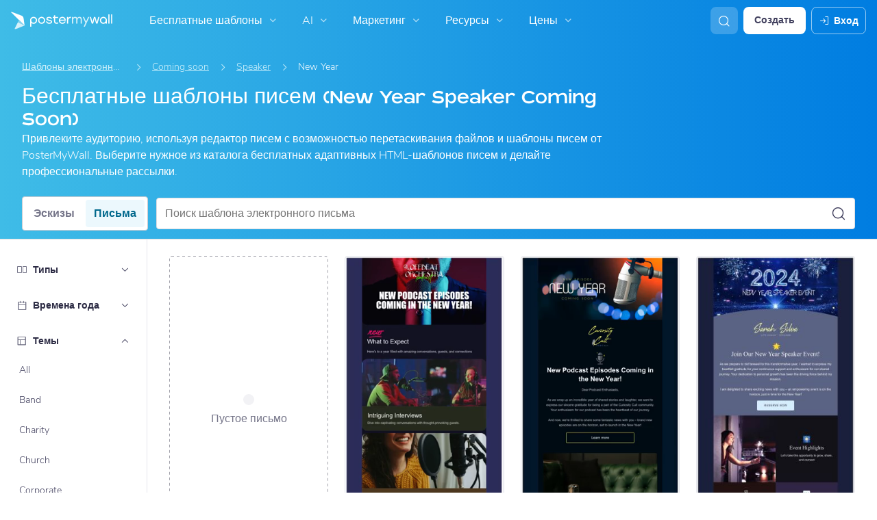

--- FILE ---
content_type: application/javascript; charset=UTF-8
request_url: https://ru.postermywall.com/index.php/asset/getFrontendJsEntry?bundleName=nav-search&_=1806
body_size: 800
content:
<script type="text/javascript" src="https://d1csarkz8obe9u.cloudfront.net/builds/runtime.9df08616f39a9b54f6de.bundle.js" charset="UTF-8"></script>
<script type="text/javascript" src="https://d1csarkz8obe9u.cloudfront.net/builds/fabric.e28d47ef38bac3753e26.bundle.js" charset="UTF-8"></script>
<script type="text/javascript" src="https://d1csarkz8obe9u.cloudfront.net/builds/react-vendor.ccec7c7b139aea1928e2.bundle.js" charset="UTF-8"></script>
<script type="text/javascript" src="https://d1csarkz8obe9u.cloudfront.net/builds/95502.f699248e146904acdc0b.bundle.js" charset="UTF-8"></script>
<script type="text/javascript" src="https://d1csarkz8obe9u.cloudfront.net/builds/55418.71689a6346b3f6c385c4.bundle.js" charset="UTF-8"></script>
<script type="text/javascript" src="https://d1csarkz8obe9u.cloudfront.net/builds/42485.b6c093bd19a9c4b6549c.bundle.js" charset="UTF-8"></script>
<script type="text/javascript" src="https://d1csarkz8obe9u.cloudfront.net/builds/38220.84962a55ba829a6f9dc8.bundle.js" charset="UTF-8"></script>
<script type="text/javascript" src="https://d1csarkz8obe9u.cloudfront.net/builds/nav-search.03668416d465cbba14af.bundle.js" charset="UTF-8"></script>


--- FILE ---
content_type: text/javascript
request_url: https://d1csarkz8obe9u.cloudfront.net/assets/asset_cache/176951729586c55c923391b1fc86f63701398a0638.js
body_size: 88745
content:
!function(global,factory){"object"==typeof module&&"object"==typeof module.exports?module.exports=global.document?factory(global,!0):function(w){if(!w.document)throw new Error("jQuery requires a window with a document");return factory(w)}:factory(global)}("undefined"!=typeof window?window:this,function(window,noGlobal){function fcamelCase(all,letter){return letter.toUpperCase()}var select=[],slice=select.slice,concat=select.concat,push=select.push,indexOf=select.indexOf,class2type={},toString=class2type.toString,hasOwn=class2type.hasOwnProperty,trim="".trim,support={},document=window.document,jQuery=function(selector,context){return new jQuery.fn.init(selector,context)},rmsPrefix=/^-ms-/,rdashAlpha=/-([\da-z])/gi;function isArraylike(obj){var length=obj.length,type=jQuery.type(obj);return"function"!==type&&!jQuery.isWindow(obj)&&(!(1!==obj.nodeType||!length)||("array"===type||0===length||"number"==typeof length&&0<length&&length-1 in obj))}jQuery.fn=jQuery.prototype={jquery:"2.1.0",constructor:jQuery,selector:"",length:0,toArray:function(){return slice.call(this)},get:function(num){return null!=num?num<0?this[num+this.length]:this[num]:slice.call(this)},pushStack:function(elems){var ret=jQuery.merge(this.constructor(),elems);return ret.prevObject=this,ret.context=this.context,ret},each:function(callback,args){return jQuery.each(this,callback,args)},map:function(callback){return this.pushStack(jQuery.map(this,function(elem,i){return callback.call(elem,i,elem)}))},slice:function(){return this.pushStack(slice.apply(this,arguments))},first:function(){return this.eq(0)},last:function(){return this.eq(-1)},eq:function(i){var len=this.length,j=+i+(i<0?len:0);return this.pushStack(0<=j&&j<len?[this[j]]:[])},end:function(){return this.prevObject||this.constructor(null)},push:push,sort:select.sort,splice:select.splice},jQuery.extend=jQuery.fn.extend=function(){var options,name,copy,copyIsArray,clone,target=arguments[0]||{},i=1,length=arguments.length,deep=!1;for("boolean"==typeof target&&(deep=target,target=arguments[i]||{},i++),"object"==typeof target||jQuery.isFunction(target)||(target={}),i===length&&(target=this,i--);i<length;i++)if(null!=(options=arguments[i]))for(name in options)clone=target[name],target!==(copy=options[name])&&(deep&&copy&&(jQuery.isPlainObject(copy)||(copyIsArray=jQuery.isArray(copy)))?(clone=copyIsArray?(copyIsArray=!1,clone&&jQuery.isArray(clone)?clone:[]):clone&&jQuery.isPlainObject(clone)?clone:{},target[name]=jQuery.extend(deep,clone,copy)):void 0!==copy&&(target[name]=copy));return target},jQuery.extend({expando:"jQuery"+("2.1.0"+Math.random()).replace(/\D/g,""),isReady:!0,error:function(msg){throw new Error(msg)},noop:function(){},isFunction:function(obj){return"function"===jQuery.type(obj)},isArray:Array.isArray,isWindow:function(obj){return null!=obj&&obj===obj.window},isNumeric:function(obj){return 0<=obj-parseFloat(obj)},isPlainObject:function(obj){if("object"!==jQuery.type(obj)||obj.nodeType||jQuery.isWindow(obj))return!1;try{if(obj.constructor&&!hasOwn.call(obj.constructor.prototype,"isPrototypeOf"))return!1}catch(e){return!1}return!0},isEmptyObject:function(obj){for(var name in obj)return!1;return!0},type:function(obj){return null==obj?obj+"":"object"==typeof obj||"function"==typeof obj?class2type[toString.call(obj)]||"object":typeof obj},globalEval:function(code){var script,indirect=eval;(code=jQuery.trim(code))&&(1===code.indexOf("use strict")?((script=document.createElement("script")).text=code,document.head.appendChild(script).parentNode.removeChild(script)):indirect(code))},camelCase:function(string){return string.replace(rmsPrefix,"ms-").replace(rdashAlpha,fcamelCase)},nodeName:function(elem,name){return elem.nodeName&&elem.nodeName.toLowerCase()===name.toLowerCase()},each:function(obj,callback,args){var i=0,length=obj.length,isArray=isArraylike(obj);if(args){if(isArray)for(;i<length&&!1!==callback.apply(obj[i],args);i++);else for(i in obj)if(!1===callback.apply(obj[i],args))break}else if(isArray)for(;i<length&&!1!==callback.call(obj[i],i,obj[i]);i++);else for(i in obj)if(!1===callback.call(obj[i],i,obj[i]))break;return obj},trim:function(text){return null==text?"":trim.call(text)},makeArray:function(arr,results){var ret=results||[];return null!=arr&&(isArraylike(Object(arr))?jQuery.merge(ret,"string"==typeof arr?[arr]:arr):push.call(ret,arr)),ret},inArray:function(elem,arr,i){return null==arr?-1:indexOf.call(arr,elem,i)},merge:function(first,second){for(var len=+second.length,j=0,i=first.length;j<len;j++)first[i++]=second[j];return first.length=i,first},grep:function(elems,callback,invert){for(var matches=[],i=0,length=elems.length,callbackExpect=!invert;i<length;i++)!callback(elems[i],i)!=callbackExpect&&matches.push(elems[i]);return matches},map:function(elems,callback,arg){var value,i=0,length=elems.length,ret=[];if(isArraylike(elems))for(;i<length;i++)null!=(value=callback(elems[i],i,arg))&&ret.push(value);else for(i in elems)null!=(value=callback(elems[i],i,arg))&&ret.push(value);return concat.apply([],ret)},guid:1,proxy:function(fn,context){var args,proxy;if("string"==typeof context&&(proxy=fn[context],context=fn,fn=proxy),jQuery.isFunction(fn))return args=slice.call(arguments,2),(proxy=function(){return fn.apply(context||this,args.concat(slice.call(arguments)))}).guid=fn.guid=fn.guid||jQuery.guid++,proxy},now:Date.now,support:support}),jQuery.each("Boolean Number String Function Array Date RegExp Object Error".split(" "),function(i,name){class2type["[object "+name+"]"]=name.toLowerCase()});var input=function(window){var i,support,Expr,getText,isXML,compile,outermostContext,sortInput,hasDuplicate,setDocument,document,docElem,documentIsHTML,rbuggyQSA,rbuggyMatches,matches,contains,expando="sizzle"+-new Date,preferredDoc=window.document,dirruns=0,done=0,classCache=createCache(),tokenCache=createCache(),compilerCache=createCache(),sortOrder=function(a,b){return a===b&&(hasDuplicate=!0),0},strundefined="undefined",hasOwn={}.hasOwnProperty,arr=[],pop=arr.pop,push_native=arr.push,push=arr.push,slice=arr.slice,indexOf=arr.indexOf||function(elem){for(var i=0,len=this.length;i<len;i++)if(this[i]===elem)return i;return-1},booleans="checked|selected|async|autofocus|autoplay|controls|defer|disabled|hidden|ismap|loop|multiple|open|readonly|required|scoped",whitespace="[\\x20\\t\\r\\n\\f]",characterEncoding="(?:\\\\.|[\\w-]|[^\\x00-\\xa0])+",identifier=characterEncoding.replace("w","w#"),attributes="\\["+whitespace+"*("+characterEncoding+")"+whitespace+"*(?:([*^$|!~]?=)"+whitespace+"*(?:(['\"])((?:\\\\.|[^\\\\])*?)\\3|("+identifier+")|)|)"+whitespace+"*\\]",pseudos=":("+characterEncoding+")(?:\\(((['\"])((?:\\\\.|[^\\\\])*?)\\3|((?:\\\\.|[^\\\\()[\\]]|"+attributes.replace(3,8)+")*)|.*)\\)|)",rtrim=new RegExp("^"+whitespace+"+|((?:^|[^\\\\])(?:\\\\.)*)"+whitespace+"+$","g"),rcomma=new RegExp("^"+whitespace+"*,"+whitespace+"*"),rcombinators=new RegExp("^"+whitespace+"*([>+~]|"+whitespace+")"+whitespace+"*"),rattributeQuotes=new RegExp("="+whitespace+"*([^\\]'\"]*?)"+whitespace+"*\\]","g"),rpseudo=new RegExp(pseudos),ridentifier=new RegExp("^"+identifier+"$"),matchExpr={ID:new RegExp("^#("+characterEncoding+")"),CLASS:new RegExp("^\\.("+characterEncoding+")"),TAG:new RegExp("^("+characterEncoding.replace("w","w*")+")"),ATTR:new RegExp("^"+attributes),PSEUDO:new RegExp("^"+pseudos),CHILD:new RegExp("^:(only|first|last|nth|nth-last)-(child|of-type)(?:\\("+whitespace+"*(even|odd|(([+-]|)(\\d*)n|)"+whitespace+"*(?:([+-]|)"+whitespace+"*(\\d+)|))"+whitespace+"*\\)|)","i"),bool:new RegExp("^(?:"+booleans+")$","i"),needsContext:new RegExp("^"+whitespace+"*[>+~]|:(even|odd|eq|gt|lt|nth|first|last)(?:\\("+whitespace+"*((?:-\\d)?\\d*)"+whitespace+"*\\)|)(?=[^-]|$)","i")},rinputs=/^(?:input|select|textarea|button)$/i,rheader=/^h\d$/i,rnative=/^[^{]+\{\s*\[native \w/,rquickExpr=/^(?:#([\w-]+)|(\w+)|\.([\w-]+))$/,rsibling=/[+~]/,rescape=/'|\\/g,runescape=new RegExp("\\\\([\\da-f]{1,6}"+whitespace+"?|("+whitespace+")|.)","ig"),funescape=function(_,escaped,escapedWhitespace){var high="0x"+escaped-65536;return high!=high||escapedWhitespace?escaped:high<0?String.fromCharCode(65536+high):String.fromCharCode(high>>10|55296,1023&high|56320)};try{push.apply(arr=slice.call(preferredDoc.childNodes),preferredDoc.childNodes),arr[preferredDoc.childNodes.length].nodeType}catch(e){push={apply:arr.length?function(target,els){push_native.apply(target,slice.call(els))}:function(target,els){for(var j=target.length,i=0;target[j++]=els[i++];);target.length=j-1}}}function Sizzle(selector,context,results,seed){var nodeType,i,groups,old,nid,newContext,newSelector;if((context?context.ownerDocument||context:preferredDoc)!==document&&setDocument(context),results=results||[],!selector||"string"!=typeof selector)return results;if(1!==(nodeType=(context=context||document).nodeType)&&9!==nodeType)return[];if(documentIsHTML&&!seed){if(newContext=rquickExpr.exec(selector))if(newSelector=newContext[1]){if(9===nodeType){if(!(old=context.getElementById(newSelector))||!old.parentNode)return results;if(old.id===newSelector)return results.push(old),results}else if(context.ownerDocument&&(old=context.ownerDocument.getElementById(newSelector))&&contains(context,old)&&old.id===newSelector)return results.push(old),results}else{if(newContext[2])return push.apply(results,context.getElementsByTagName(selector)),results;if((newSelector=newContext[3])&&support.getElementsByClassName&&context.getElementsByClassName)return push.apply(results,context.getElementsByClassName(newSelector)),results}if(support.qsa&&(!rbuggyQSA||!rbuggyQSA.test(selector))){if(nid=old=expando,newContext=context,newSelector=9===nodeType&&selector,1===nodeType&&"object"!==context.nodeName.toLowerCase()){for(groups=tokenize(selector),(old=context.getAttribute("id"))?nid=old.replace(rescape,"\\$&"):context.setAttribute("id",nid),nid="[id='"+nid+"'] ",i=groups.length;i--;)groups[i]=nid+toSelector(groups[i]);newContext=rsibling.test(selector)&&testContext(context.parentNode)||context,newSelector=groups.join(",")}if(newSelector)try{return push.apply(results,newContext.querySelectorAll(newSelector)),results}catch(qsaError){}finally{old||context.removeAttribute("id")}}}return function(selector,context,results,seed){var i,tokens,token,type,find,match=tokenize(selector);if(!seed&&1===match.length){if(2<(tokens=match[0]=match[0].slice(0)).length&&"ID"===(token=tokens[0]).type&&support.getById&&9===context.nodeType&&documentIsHTML&&Expr.relative[tokens[1].type]){if(!(context=(Expr.find.ID(token.matches[0].replace(runescape,funescape),context)||[])[0]))return results;selector=selector.slice(tokens.shift().value.length)}for(i=matchExpr.needsContext.test(selector)?0:tokens.length;i--&&(token=tokens[i],!Expr.relative[type=token.type]);)if((find=Expr.find[type])&&(seed=find(token.matches[0].replace(runescape,funescape),rsibling.test(tokens[0].type)&&testContext(context.parentNode)||context))){if(tokens.splice(i,1),!(selector=seed.length&&toSelector(tokens)))return push.apply(results,seed),results;break}}return compile(selector,match)(seed,context,!documentIsHTML,results,rsibling.test(selector)&&testContext(context.parentNode)||context),results}(selector.replace(rtrim,"$1"),context,results,seed)}function createCache(){var keys=[];function cache(key,value){return keys.push(key+" ")>Expr.cacheLength&&delete cache[keys.shift()],cache[key+" "]=value}return cache}function markFunction(fn){return fn[expando]=!0,fn}function assert(fn){var div=document.createElement("div");try{return!!fn(div)}catch(e){return!1}finally{div.parentNode&&div.parentNode.removeChild(div)}}function addHandle(attrs,handler){for(var arr=attrs.split("|"),i=attrs.length;i--;)Expr.attrHandle[arr[i]]=handler}function siblingCheck(a,b){var cur=b&&a,diff=cur&&1===a.nodeType&&1===b.nodeType&&(~b.sourceIndex||1<<31)-(~a.sourceIndex||1<<31);if(diff)return diff;if(cur)for(;cur=cur.nextSibling;)if(cur===b)return-1;return a?1:-1}function createPositionalPseudo(fn){return markFunction(function(argument){return argument=+argument,markFunction(function(seed,matches){for(var j,matchIndexes=fn([],seed.length,argument),i=matchIndexes.length;i--;)seed[j=matchIndexes[i]]&&(seed[j]=!(matches[j]=seed[j]))})})}function testContext(context){return context&&typeof context.getElementsByTagName!==strundefined&&context}for(i in support=Sizzle.support={},isXML=Sizzle.isXML=function(elem){var documentElement=elem&&(elem.ownerDocument||elem).documentElement;return!!documentElement&&"HTML"!==documentElement.nodeName},setDocument=Sizzle.setDocument=function(node){var doc=node?node.ownerDocument||node:preferredDoc,hasCompare=doc.defaultView;return doc!==document&&9===doc.nodeType&&doc.documentElement?(docElem=(document=doc).documentElement,documentIsHTML=!isXML(doc),hasCompare&&hasCompare!==hasCompare.top&&(hasCompare.addEventListener?hasCompare.addEventListener("unload",function(){setDocument()},!1):hasCompare.attachEvent&&hasCompare.attachEvent("onunload",function(){setDocument()})),support.attributes=assert(function(div){return div.className="i",!div.getAttribute("className")}),support.getElementsByTagName=assert(function(div){return div.appendChild(doc.createComment("")),!div.getElementsByTagName("*").length}),support.getElementsByClassName=rnative.test(doc.getElementsByClassName)&&assert(function(div){return div.innerHTML="<div class='a'></div><div class='a i'></div>",div.firstChild.className="i",2===div.getElementsByClassName("i").length}),support.getById=assert(function(div){return docElem.appendChild(div).id=expando,!doc.getElementsByName||!doc.getElementsByName(expando).length}),support.getById?(Expr.find.ID=function(id,context){if(typeof context.getElementById!==strundefined&&documentIsHTML){var m=context.getElementById(id);return m&&m.parentNode?[m]:[]}},Expr.filter.ID=function(id){var attrId=id.replace(runescape,funescape);return function(elem){return elem.getAttribute("id")===attrId}}):(delete Expr.find.ID,Expr.filter.ID=function(id){var attrId=id.replace(runescape,funescape);return function(elem){var node=typeof elem.getAttributeNode!==strundefined&&elem.getAttributeNode("id");return node&&node.value===attrId}}),Expr.find.TAG=support.getElementsByTagName?function(tag,context){if(typeof context.getElementsByTagName!==strundefined)return context.getElementsByTagName(tag)}:function(tag,context){var elem,tmp=[],i=0,results=context.getElementsByTagName(tag);if("*"!==tag)return results;for(;elem=results[i++];)1===elem.nodeType&&tmp.push(elem);return tmp},Expr.find.CLASS=support.getElementsByClassName&&function(className,context){if(typeof context.getElementsByClassName!==strundefined&&documentIsHTML)return context.getElementsByClassName(className)},rbuggyMatches=[],rbuggyQSA=[],(support.qsa=rnative.test(doc.querySelectorAll))&&(assert(function(div){div.innerHTML="<select t=''><option selected=''></option></select>",div.querySelectorAll("[t^='']").length&&rbuggyQSA.push("[*^$]="+whitespace+"*(?:''|\"\")"),div.querySelectorAll("[selected]").length||rbuggyQSA.push("\\["+whitespace+"*(?:value|"+booleans+")"),div.querySelectorAll(":checked").length||rbuggyQSA.push(":checked")}),assert(function(div){var input=doc.createElement("input");input.setAttribute("type","hidden"),div.appendChild(input).setAttribute("name","D"),div.querySelectorAll("[name=d]").length&&rbuggyQSA.push("name"+whitespace+"*[*^$|!~]?="),div.querySelectorAll(":enabled").length||rbuggyQSA.push(":enabled",":disabled"),div.querySelectorAll("*,:x"),rbuggyQSA.push(",.*:")})),(support.matchesSelector=rnative.test(matches=docElem.webkitMatchesSelector||docElem.mozMatchesSelector||docElem.oMatchesSelector||docElem.msMatchesSelector))&&assert(function(div){support.disconnectedMatch=matches.call(div,"div"),matches.call(div,"[s!='']:x"),rbuggyMatches.push("!=",pseudos)}),rbuggyQSA=rbuggyQSA.length&&new RegExp(rbuggyQSA.join("|")),rbuggyMatches=rbuggyMatches.length&&new RegExp(rbuggyMatches.join("|")),hasCompare=rnative.test(docElem.compareDocumentPosition),contains=hasCompare||rnative.test(docElem.contains)?function(a,b){var adown=9===a.nodeType?a.documentElement:a,bup=b&&b.parentNode;return a===bup||!(!bup||1!==bup.nodeType||!(adown.contains?adown.contains(bup):a.compareDocumentPosition&&16&a.compareDocumentPosition(bup)))}:function(a,b){if(b)for(;b=b.parentNode;)if(b===a)return!0;return!1},sortOrder=hasCompare?function(a,b){if(a===b)return hasDuplicate=!0,0;var compare=!a.compareDocumentPosition-!b.compareDocumentPosition;return compare||(1&(compare=(a.ownerDocument||a)===(b.ownerDocument||b)?a.compareDocumentPosition(b):1)||!support.sortDetached&&b.compareDocumentPosition(a)===compare?a===doc||a.ownerDocument===preferredDoc&&contains(preferredDoc,a)?-1:b===doc||b.ownerDocument===preferredDoc&&contains(preferredDoc,b)?1:sortInput?indexOf.call(sortInput,a)-indexOf.call(sortInput,b):0:4&compare?-1:1)}:function(a,b){if(a===b)return hasDuplicate=!0,0;var cur,i=0,aup=a.parentNode,bup=b.parentNode,ap=[a],bp=[b];if(!aup||!bup)return a===doc?-1:b===doc?1:aup?-1:bup?1:sortInput?indexOf.call(sortInput,a)-indexOf.call(sortInput,b):0;if(aup===bup)return siblingCheck(a,b);for(cur=a;cur=cur.parentNode;)ap.unshift(cur);for(cur=b;cur=cur.parentNode;)bp.unshift(cur);for(;ap[i]===bp[i];)i++;return i?siblingCheck(ap[i],bp[i]):ap[i]===preferredDoc?-1:bp[i]===preferredDoc?1:0},doc):document},Sizzle.matches=function(expr,elements){return Sizzle(expr,null,null,elements)},Sizzle.matchesSelector=function(elem,expr){if((elem.ownerDocument||elem)!==document&&setDocument(elem),expr=expr.replace(rattributeQuotes,"='$1']"),support.matchesSelector&&documentIsHTML&&(!rbuggyMatches||!rbuggyMatches.test(expr))&&(!rbuggyQSA||!rbuggyQSA.test(expr)))try{var ret=matches.call(elem,expr);if(ret||support.disconnectedMatch||elem.document&&11!==elem.document.nodeType)return ret}catch(e){}return 0<Sizzle(expr,document,null,[elem]).length},Sizzle.contains=function(context,elem){return(context.ownerDocument||context)!==document&&setDocument(context),contains(context,elem)},Sizzle.attr=function(elem,name){(elem.ownerDocument||elem)!==document&&setDocument(elem);var val=Expr.attrHandle[name.toLowerCase()],val=val&&hasOwn.call(Expr.attrHandle,name.toLowerCase())?val(elem,name,!documentIsHTML):void 0;return void 0!==val?val:support.attributes||!documentIsHTML?elem.getAttribute(name):(val=elem.getAttributeNode(name))&&val.specified?val.value:null},Sizzle.error=function(msg){throw new Error("Syntax error, unrecognized expression: "+msg)},Sizzle.uniqueSort=function(results){var elem,duplicates=[],j=0,i=0;if(hasDuplicate=!support.detectDuplicates,sortInput=!support.sortStable&&results.slice(0),results.sort(sortOrder),hasDuplicate){for(;elem=results[i++];)elem===results[i]&&(j=duplicates.push(i));for(;j--;)results.splice(duplicates[j],1)}return sortInput=null,results},getText=Sizzle.getText=function(elem){var node,ret="",i=0,nodeType=elem.nodeType;if(nodeType){if(1===nodeType||9===nodeType||11===nodeType){if("string"==typeof elem.textContent)return elem.textContent;for(elem=elem.firstChild;elem;elem=elem.nextSibling)ret+=getText(elem)}else if(3===nodeType||4===nodeType)return elem.nodeValue}else for(;node=elem[i++];)ret+=getText(node);return ret},(Expr=Sizzle.selectors={cacheLength:50,createPseudo:markFunction,match:matchExpr,attrHandle:{},find:{},relative:{">":{dir:"parentNode",first:!0}," ":{dir:"parentNode"},"+":{dir:"previousSibling",first:!0},"~":{dir:"previousSibling"}},preFilter:{ATTR:function(match){return match[1]=match[1].replace(runescape,funescape),match[3]=(match[4]||match[5]||"").replace(runescape,funescape),"~="===match[2]&&(match[3]=" "+match[3]+" "),match.slice(0,4)},CHILD:function(match){return match[1]=match[1].toLowerCase(),"nth"===match[1].slice(0,3)?(match[3]||Sizzle.error(match[0]),match[4]=+(match[4]?match[5]+(match[6]||1):2*("even"===match[3]||"odd"===match[3])),match[5]=+(match[7]+match[8]||"odd"===match[3])):match[3]&&Sizzle.error(match[0]),match},PSEUDO:function(match){var excess,unquoted=!match[5]&&match[2];return matchExpr.CHILD.test(match[0])?null:(match[3]&&void 0!==match[4]?match[2]=match[4]:unquoted&&rpseudo.test(unquoted)&&(excess=tokenize(unquoted,!0))&&(excess=unquoted.indexOf(")",unquoted.length-excess)-unquoted.length)&&(match[0]=match[0].slice(0,excess),match[2]=unquoted.slice(0,excess)),match.slice(0,3))}},filter:{TAG:function(nodeNameSelector){var nodeName=nodeNameSelector.replace(runescape,funescape).toLowerCase();return"*"===nodeNameSelector?function(){return!0}:function(elem){return elem.nodeName&&elem.nodeName.toLowerCase()===nodeName}},CLASS:function(className){var pattern=classCache[className+" "];return pattern||(pattern=new RegExp("(^|"+whitespace+")"+className+"("+whitespace+"|$)"))&&classCache(className,function(elem){return pattern.test("string"==typeof elem.className&&elem.className||typeof elem.getAttribute!==strundefined&&elem.getAttribute("class")||"")})},ATTR:function(name,operator,check){return function(elem){var result=Sizzle.attr(elem,name);return null==result?"!="===operator:!operator||(result+="","="===operator?result===check:"!="===operator?result!==check:"^="===operator?check&&0===result.indexOf(check):"*="===operator?check&&-1<result.indexOf(check):"$="===operator?check&&result.slice(-check.length)===check:"~="===operator?-1<(" "+result+" ").indexOf(check):"|="===operator&&(result===check||result.slice(0,check.length+1)===check+"-"))}},CHILD:function(type,what,argument,first,last){var simple="nth"!==type.slice(0,3),forward="last"!==type.slice(-4),ofType="of-type"===what;return 1===first&&0===last?function(elem){return!!elem.parentNode}:function(elem,context,xml){var cache,outerCache,node,diff,nodeIndex,start,dir=simple!=forward?"nextSibling":"previousSibling",parent=elem.parentNode,name=ofType&&elem.nodeName.toLowerCase(),useCache=!xml&&!ofType;if(parent){if(simple){for(;dir;){for(node=elem;node=node[dir];)if(ofType?node.nodeName.toLowerCase()===name:1===node.nodeType)return!1;start=dir="only"===type&&!start&&"nextSibling"}return!0}if(start=[forward?parent.firstChild:parent.lastChild],forward&&useCache){for(nodeIndex=(cache=(outerCache=parent[expando]||(parent[expando]={}))[type]||[])[0]===dirruns&&cache[1],diff=cache[0]===dirruns&&cache[2],node=nodeIndex&&parent.childNodes[nodeIndex];node=++nodeIndex&&node&&node[dir]||(diff=nodeIndex=0)||start.pop();)if(1===node.nodeType&&++diff&&node===elem){outerCache[type]=[dirruns,nodeIndex,diff];break}}else if(useCache&&(cache=(elem[expando]||(elem[expando]={}))[type])&&cache[0]===dirruns)diff=cache[1];else for(;(node=++nodeIndex&&node&&node[dir]||(diff=nodeIndex=0)||start.pop())&&((ofType?node.nodeName.toLowerCase()!==name:1!==node.nodeType)||!++diff||(useCache&&((node[expando]||(node[expando]={}))[type]=[dirruns,diff]),node!==elem)););return(diff-=last)===first||diff%first==0&&0<=diff/first}}},PSEUDO:function(pseudo,argument){var args,fn=Expr.pseudos[pseudo]||Expr.setFilters[pseudo.toLowerCase()]||Sizzle.error("unsupported pseudo: "+pseudo);return fn[expando]?fn(argument):1<fn.length?(args=[pseudo,pseudo,"",argument],Expr.setFilters.hasOwnProperty(pseudo.toLowerCase())?markFunction(function(seed,matches){for(var idx,matched=fn(seed,argument),i=matched.length;i--;)seed[idx=indexOf.call(seed,matched[i])]=!(matches[idx]=matched[i])}):function(elem){return fn(elem,0,args)}):fn}},pseudos:{not:markFunction(function(selector){var input=[],results=[],matcher=compile(selector.replace(rtrim,"$1"));return matcher[expando]?markFunction(function(seed,matches,context,xml){for(var elem,unmatched=matcher(seed,null,xml,[]),i=seed.length;i--;)(elem=unmatched[i])&&(seed[i]=!(matches[i]=elem))}):function(elem,context,xml){return input[0]=elem,matcher(input,null,xml,results),!results.pop()}}),has:markFunction(function(selector){return function(elem){return 0<Sizzle(selector,elem).length}}),contains:markFunction(function(text){return function(elem){return-1<(elem.textContent||elem.innerText||getText(elem)).indexOf(text)}}),lang:markFunction(function(lang){return ridentifier.test(lang||"")||Sizzle.error("unsupported lang: "+lang),lang=lang.replace(runescape,funescape).toLowerCase(),function(elem){var elemLang;do{if(elemLang=documentIsHTML?elem.lang:elem.getAttribute("xml:lang")||elem.getAttribute("lang"))return(elemLang=elemLang.toLowerCase())===lang||0===elemLang.indexOf(lang+"-")}while((elem=elem.parentNode)&&1===elem.nodeType);return!1}}),target:function(elem){var hash=window.location&&window.location.hash;return hash&&hash.slice(1)===elem.id},root:function(elem){return elem===docElem},focus:function(elem){return elem===document.activeElement&&(!document.hasFocus||document.hasFocus())&&!!(elem.type||elem.href||~elem.tabIndex)},enabled:function(elem){return!1===elem.disabled},disabled:function(elem){return!0===elem.disabled},checked:function(elem){var nodeName=elem.nodeName.toLowerCase();return"input"===nodeName&&!!elem.checked||"option"===nodeName&&!!elem.selected},selected:function(elem){return elem.parentNode&&elem.parentNode.selectedIndex,!0===elem.selected},empty:function(elem){for(elem=elem.firstChild;elem;elem=elem.nextSibling)if(elem.nodeType<6)return!1;return!0},parent:function(elem){return!Expr.pseudos.empty(elem)},header:function(elem){return rheader.test(elem.nodeName)},input:function(elem){return rinputs.test(elem.nodeName)},button:function(elem){var name=elem.nodeName.toLowerCase();return"input"===name&&"button"===elem.type||"button"===name},text:function(elem){var attr;return"input"===elem.nodeName.toLowerCase()&&"text"===elem.type&&(null==(attr=elem.getAttribute("type"))||"text"===attr.toLowerCase())},first:createPositionalPseudo(function(){return[0]}),last:createPositionalPseudo(function(matchIndexes,length){return[length-1]}),eq:createPositionalPseudo(function(matchIndexes,length,argument){return[argument<0?argument+length:argument]}),even:createPositionalPseudo(function(matchIndexes,length){for(var i=0;i<length;i+=2)matchIndexes.push(i);return matchIndexes}),odd:createPositionalPseudo(function(matchIndexes,length){for(var i=1;i<length;i+=2)matchIndexes.push(i);return matchIndexes}),lt:createPositionalPseudo(function(matchIndexes,length,argument){for(var i=argument<0?argument+length:argument;0<=--i;)matchIndexes.push(i);return matchIndexes}),gt:createPositionalPseudo(function(matchIndexes,length,argument){for(var i=argument<0?argument+length:argument;++i<length;)matchIndexes.push(i);return matchIndexes})}}).pseudos.nth=Expr.pseudos.eq,{radio:!0,checkbox:!0,file:!0,password:!0,image:!0})Expr.pseudos[i]=function(type){return function(elem){return"input"===elem.nodeName.toLowerCase()&&elem.type===type}}(i);for(i in{submit:!0,reset:!0})Expr.pseudos[i]=function(type){return function(elem){var name=elem.nodeName.toLowerCase();return("input"===name||"button"===name)&&elem.type===type}}(i);function setFilters(){}function tokenize(selector,parseOnly){var matched,match,tokens,type,soFar,groups,preFilters,cached=tokenCache[selector+" "];if(cached)return parseOnly?0:cached.slice(0);for(soFar=selector,groups=[],preFilters=Expr.preFilter;soFar;){for(type in matched&&!(match=rcomma.exec(soFar))||(match&&(soFar=soFar.slice(match[0].length)||soFar),groups.push(tokens=[])),matched=!1,(match=rcombinators.exec(soFar))&&(matched=match.shift(),tokens.push({value:matched,type:match[0].replace(rtrim," ")}),soFar=soFar.slice(matched.length)),Expr.filter)!(match=matchExpr[type].exec(soFar))||preFilters[type]&&!(match=preFilters[type](match))||(matched=match.shift(),tokens.push({value:matched,type:type,matches:match}),soFar=soFar.slice(matched.length));if(!matched)break}return parseOnly?soFar.length:soFar?Sizzle.error(selector):tokenCache(selector,groups).slice(0)}function toSelector(tokens){for(var i=0,len=tokens.length,selector="";i<len;i++)selector+=tokens[i].value;return selector}function addCombinator(matcher,combinator,base){var dir=combinator.dir,checkNonElements=base&&"parentNode"===dir,doneName=done++;return combinator.first?function(elem,context,xml){for(;elem=elem[dir];)if(1===elem.nodeType||checkNonElements)return matcher(elem,context,xml)}:function(elem,context,xml){var oldCache,outerCache,newCache=[dirruns,doneName];if(xml){for(;elem=elem[dir];)if((1===elem.nodeType||checkNonElements)&&matcher(elem,context,xml))return!0}else for(;elem=elem[dir];)if(1===elem.nodeType||checkNonElements){if((oldCache=(outerCache=elem[expando]||(elem[expando]={}))[dir])&&oldCache[0]===dirruns&&oldCache[1]===doneName)return newCache[2]=oldCache[2];if((outerCache[dir]=newCache)[2]=matcher(elem,context,xml))return!0}}}function elementMatcher(matchers){return 1<matchers.length?function(elem,context,xml){for(var i=matchers.length;i--;)if(!matchers[i](elem,context,xml))return!1;return!0}:matchers[0]}function condense(unmatched,map,filter,context,xml){for(var elem,newUnmatched=[],i=0,len=unmatched.length,mapped=null!=map;i<len;i++)(elem=unmatched[i])&&(filter&&!filter(elem,context,xml)||(newUnmatched.push(elem),mapped&&map.push(i)));return newUnmatched}function setMatcher(preFilter,selector,matcher,postFilter,postFinder,postSelector){return postFilter&&!postFilter[expando]&&(postFilter=setMatcher(postFilter)),postFinder&&!postFinder[expando]&&(postFinder=setMatcher(postFinder,postSelector)),markFunction(function(seed,results,context,xml){var temp,i,elem,preMap=[],postMap=[],preexisting=results.length,elems=seed||function(selector,contexts,results){for(var i=0,len=contexts.length;i<len;i++)Sizzle(selector,contexts[i],results);return results}(selector||"*",context.nodeType?[context]:context,[]),matcherIn=!preFilter||!seed&&selector?elems:condense(elems,preMap,preFilter,context,xml),matcherOut=matcher?postFinder||(seed?preFilter:preexisting||postFilter)?[]:results:matcherIn;if(matcher&&matcher(matcherIn,matcherOut,context,xml),postFilter)for(temp=condense(matcherOut,postMap),postFilter(temp,[],context,xml),i=temp.length;i--;)(elem=temp[i])&&(matcherOut[postMap[i]]=!(matcherIn[postMap[i]]=elem));if(seed){if(postFinder||preFilter){if(postFinder){for(temp=[],i=matcherOut.length;i--;)(elem=matcherOut[i])&&temp.push(matcherIn[i]=elem);postFinder(null,matcherOut=[],temp,xml)}for(i=matcherOut.length;i--;)(elem=matcherOut[i])&&-1<(temp=postFinder?indexOf.call(seed,elem):preMap[i])&&(seed[temp]=!(results[temp]=elem))}}else matcherOut=condense(matcherOut===results?matcherOut.splice(preexisting,matcherOut.length):matcherOut),postFinder?postFinder(null,results,matcherOut,xml):push.apply(results,matcherOut)})}function matcherFromGroupMatchers(elementMatchers,setMatchers){function superMatcher(seed,context,xml,results,outermost){var elem,j,matcher,matchedCount=0,i="0",unmatched=seed&&[],setMatched=[],contextBackup=outermostContext,elems=seed||byElement&&Expr.find.TAG("*",outermost),dirrunsUnique=dirruns+=null==contextBackup?1:Math.random()||.1,len=elems.length;for(outermost&&(outermostContext=context!==document&&context);i!==len&&null!=(elem=elems[i]);i++){if(byElement&&elem){for(j=0;matcher=elementMatchers[j++];)if(matcher(elem,context,xml)){results.push(elem);break}outermost&&(dirruns=dirrunsUnique)}bySet&&((elem=!matcher&&elem)&&matchedCount--,seed&&unmatched.push(elem))}if(matchedCount+=i,bySet&&i!==matchedCount){for(j=0;matcher=setMatchers[j++];)matcher(unmatched,setMatched,context,xml);if(seed){if(0<matchedCount)for(;i--;)unmatched[i]||setMatched[i]||(setMatched[i]=pop.call(results));setMatched=condense(setMatched)}push.apply(results,setMatched),outermost&&!seed&&0<setMatched.length&&1<matchedCount+setMatchers.length&&Sizzle.uniqueSort(results)}return outermost&&(dirruns=dirrunsUnique,outermostContext=contextBackup),unmatched}var bySet=0<setMatchers.length,byElement=0<elementMatchers.length;return bySet?markFunction(superMatcher):superMatcher}return setFilters.prototype=Expr.filters=Expr.pseudos,Expr.setFilters=new setFilters,compile=Sizzle.compile=function(selector,group){var i,setMatchers=[],elementMatchers=[],cached=compilerCache[selector+" "];if(!cached){for(i=(group=group||tokenize(selector)).length;i--;)((cached=function matcherFromTokens(tokens){for(var checkContext,matcher,j,len=tokens.length,leadingRelative=Expr.relative[tokens[0].type],implicitRelative=leadingRelative||Expr.relative[" "],i=leadingRelative?1:0,matchContext=addCombinator(function(elem){return elem===checkContext},implicitRelative,!0),matchAnyContext=addCombinator(function(elem){return-1<indexOf.call(checkContext,elem)},implicitRelative,!0),matchers=[function(elem,context,xml){return!leadingRelative&&(xml||context!==outermostContext)||((checkContext=context).nodeType?matchContext:matchAnyContext)(elem,context,xml)}];i<len;i++)if(matcher=Expr.relative[tokens[i].type])matchers=[addCombinator(elementMatcher(matchers),matcher)];else{if((matcher=Expr.filter[tokens[i].type].apply(null,tokens[i].matches))[expando]){for(j=++i;j<len&&!Expr.relative[tokens[j].type];j++);return setMatcher(1<i&&elementMatcher(matchers),1<i&&toSelector(tokens.slice(0,i-1).concat({value:" "===tokens[i-2].type?"*":""})).replace(rtrim,"$1"),matcher,i<j&&matcherFromTokens(tokens.slice(i,j)),j<len&&matcherFromTokens(tokens=tokens.slice(j)),j<len&&toSelector(tokens))}matchers.push(matcher)}return elementMatcher(matchers)}(group[i]))[expando]?setMatchers:elementMatchers).push(cached);cached=compilerCache(selector,matcherFromGroupMatchers(elementMatchers,setMatchers))}return cached},support.sortStable=expando.split("").sort(sortOrder).join("")===expando,support.detectDuplicates=!!hasDuplicate,setDocument(),support.sortDetached=assert(function(div1){return 1&div1.compareDocumentPosition(document.createElement("div"))}),assert(function(div){return div.innerHTML="<a href='#'></a>","#"===div.firstChild.getAttribute("href")})||addHandle("type|href|height|width",function(elem,name,isXML){if(!isXML)return elem.getAttribute(name,"type"===name.toLowerCase()?1:2)}),support.attributes&&assert(function(div){return div.innerHTML="<input/>",div.firstChild.setAttribute("value",""),""===div.firstChild.getAttribute("value")})||addHandle("value",function(elem,name,isXML){if(!isXML&&"input"===elem.nodeName.toLowerCase())return elem.defaultValue}),assert(function(div){return null==div.getAttribute("disabled")})||addHandle(booleans,function(elem,name,isXML){var val;if(!isXML)return!0===elem[name]?name.toLowerCase():(val=elem.getAttributeNode(name))&&val.specified?val.value:null}),Sizzle}(window);jQuery.find=input,jQuery.expr=input.selectors,jQuery.expr[":"]=jQuery.expr.pseudos,jQuery.unique=input.uniqueSort,jQuery.text=input.getText,jQuery.isXMLDoc=input.isXML,jQuery.contains=input.contains;var rneedsContext=jQuery.expr.match.needsContext,rsingleTag=/^<(\w+)\s*\/?>(?:<\/\1>|)$/,risSimple=/^.[^:#\[\.,]*$/;function winnow(elements,qualifier,not){if(jQuery.isFunction(qualifier))return jQuery.grep(elements,function(elem,i){return!!qualifier.call(elem,i,elem)!==not});if(qualifier.nodeType)return jQuery.grep(elements,function(elem){return elem===qualifier!==not});if("string"==typeof qualifier){if(risSimple.test(qualifier))return jQuery.filter(qualifier,elements,not);qualifier=jQuery.filter(qualifier,elements)}return jQuery.grep(elements,function(elem){return 0<=indexOf.call(qualifier,elem)!==not})}jQuery.filter=function(expr,elems,not){var elem=elems[0];return not&&(expr=":not("+expr+")"),1===elems.length&&1===elem.nodeType?jQuery.find.matchesSelector(elem,expr)?[elem]:[]:jQuery.find.matches(expr,jQuery.grep(elems,function(elem){return 1===elem.nodeType}))},jQuery.fn.extend({find:function(selector){var i,len=this.length,ret=[],self=this;if("string"!=typeof selector)return this.pushStack(jQuery(selector).filter(function(){for(i=0;i<len;i++)if(jQuery.contains(self[i],this))return!0}));for(i=0;i<len;i++)jQuery.find(selector,self[i],ret);return(ret=this.pushStack(1<len?jQuery.unique(ret):ret)).selector=this.selector?this.selector+" "+selector:selector,ret},filter:function(selector){return this.pushStack(winnow(this,selector||[],!1))},not:function(selector){return this.pushStack(winnow(this,selector||[],!0))},is:function(selector){return!!winnow(this,"string"==typeof selector&&rneedsContext.test(selector)?jQuery(selector):selector||[],!1).length}});var rquickExpr=/^(?:\s*(<[\w\W]+>)[^>]*|#([\w-]*))$/;(jQuery.fn.init=function(selector,context){var match,elem;if(!selector)return this;if("string"!=typeof selector)return selector.nodeType?(this.context=this[0]=selector,this.length=1,this):jQuery.isFunction(selector)?void 0!==rootjQuery.ready?rootjQuery.ready(selector):selector(jQuery):(void 0!==selector.selector&&(this.selector=selector.selector,this.context=selector.context),jQuery.makeArray(selector,this));if(!(match="<"===selector[0]&&">"===selector[selector.length-1]&&3<=selector.length?[null,selector,null]:rquickExpr.exec(selector))||!match[1]&&context)return(!context||context.jquery?context||rootjQuery:this.constructor(context)).find(selector);if(match[1]){if(context=context instanceof jQuery?context[0]:context,jQuery.merge(this,jQuery.parseHTML(match[1],context&&context.nodeType?context.ownerDocument||context:document,!0)),rsingleTag.test(match[1])&&jQuery.isPlainObject(context))for(match in context)jQuery.isFunction(this[match])?this[match](context[match]):this.attr(match,context[match]);return this}return(elem=document.getElementById(match[2]))&&elem.parentNode&&(this.length=1,this[0]=elem),this.context=document,this.selector=selector,this}).prototype=jQuery.fn;var rootjQuery=jQuery(document),rparentsprev=/^(?:parents|prev(?:Until|All))/,guaranteedUnique={children:!0,contents:!0,next:!0,prev:!0};function sibling(cur,dir){for(;(cur=cur[dir])&&1!==cur.nodeType;);return cur}jQuery.extend({dir:function(elem,dir,until){for(var matched=[],truncate=void 0!==until;(elem=elem[dir])&&9!==elem.nodeType;)if(1===elem.nodeType){if(truncate&&jQuery(elem).is(until))break;matched.push(elem)}return matched},sibling:function(n,elem){for(var matched=[];n;n=n.nextSibling)1===n.nodeType&&n!==elem&&matched.push(n);return matched}}),jQuery.fn.extend({has:function(target){var targets=jQuery(target,this),l=targets.length;return this.filter(function(){for(var i=0;i<l;i++)if(jQuery.contains(this,targets[i]))return!0})},closest:function(selectors,context){for(var cur,i=0,l=this.length,matched=[],pos=rneedsContext.test(selectors)||"string"!=typeof selectors?jQuery(selectors,context||this.context):0;i<l;i++)for(cur=this[i];cur&&cur!==context;cur=cur.parentNode)if(cur.nodeType<11&&(pos?-1<pos.index(cur):1===cur.nodeType&&jQuery.find.matchesSelector(cur,selectors))){matched.push(cur);break}return this.pushStack(1<matched.length?jQuery.unique(matched):matched)},index:function(elem){return elem?"string"==typeof elem?indexOf.call(jQuery(elem),this[0]):indexOf.call(this,elem.jquery?elem[0]:elem):this[0]&&this[0].parentNode?this.first().prevAll().length:-1},add:function(selector,context){return this.pushStack(jQuery.unique(jQuery.merge(this.get(),jQuery(selector,context))))},addBack:function(selector){return this.add(null==selector?this.prevObject:this.prevObject.filter(selector))}}),jQuery.each({parent:function(elem){var parent=elem.parentNode;return parent&&11!==parent.nodeType?parent:null},parents:function(elem){return jQuery.dir(elem,"parentNode")},parentsUntil:function(elem,i,until){return jQuery.dir(elem,"parentNode",until)},next:function(elem){return sibling(elem,"nextSibling")},prev:function(elem){return sibling(elem,"previousSibling")},nextAll:function(elem){return jQuery.dir(elem,"nextSibling")},prevAll:function(elem){return jQuery.dir(elem,"previousSibling")},nextUntil:function(elem,i,until){return jQuery.dir(elem,"nextSibling",until)},prevUntil:function(elem,i,until){return jQuery.dir(elem,"previousSibling",until)},siblings:function(elem){return jQuery.sibling((elem.parentNode||{}).firstChild,elem)},children:function(elem){return jQuery.sibling(elem.firstChild)},contents:function(elem){return elem.contentDocument||jQuery.merge([],elem.childNodes)}},function(name,fn){jQuery.fn[name]=function(until,selector){var matched=jQuery.map(this,fn,until);return(selector="Until"!==name.slice(-5)?until:selector)&&"string"==typeof selector&&(matched=jQuery.filter(selector,matched)),1<this.length&&(guaranteedUnique[name]||jQuery.unique(matched),rparentsprev.test(name)&&matched.reverse()),this.pushStack(matched)}});var readyList,rnotwhite=/\S+/g,optionsCache={};function completed(){document.removeEventListener("DOMContentLoaded",completed,!1),window.removeEventListener("load",completed,!1),jQuery.ready()}jQuery.Callbacks=function(options){options="string"==typeof options?optionsCache[options]||function(options){var object=optionsCache[options]={};return jQuery.each(options.match(rnotwhite)||[],function(_,flag){object[flag]=!0}),object}(options):jQuery.extend({},options);function fire(data){for(memory=options.memory&&data,fired=!0,firingIndex=firingStart||0,firingStart=0,firingLength=list.length,firing=!0;list&&firingIndex<firingLength;firingIndex++)if(!1===list[firingIndex].apply(data[0],data[1])&&options.stopOnFalse){memory=!1;break}firing=!1,list&&(stack?stack.length&&fire(stack.shift()):memory?list=[]:self.disable())}var memory,fired,firing,firingStart,firingLength,firingIndex,list=[],stack=!options.once&&[],self={add:function(){var start;return list&&(start=list.length,function add(args){jQuery.each(args,function(_,arg){var type=jQuery.type(arg);"function"===type?options.unique&&self.has(arg)||list.push(arg):arg&&arg.length&&"string"!==type&&add(arg)})}(arguments),firing?firingLength=list.length:memory&&(firingStart=start,fire(memory))),this},remove:function(){return list&&jQuery.each(arguments,function(_,arg){for(var index;-1<(index=jQuery.inArray(arg,list,index));)list.splice(index,1),firing&&(index<=firingLength&&firingLength--,index<=firingIndex&&firingIndex--)}),this},has:function(fn){return fn?-1<jQuery.inArray(fn,list):!(!list||!list.length)},empty:function(){return list=[],firingLength=0,this},disable:function(){return list=stack=memory=void 0,this},disabled:function(){return!list},lock:function(){return stack=void 0,memory||self.disable(),this},locked:function(){return!stack},fireWith:function(context,args){return!list||fired&&!stack||(args=[context,(args=args||[]).slice?args.slice():args],firing?stack.push(args):fire(args)),this},fire:function(){return self.fireWith(this,arguments),this},fired:function(){return!!fired}};return self},jQuery.extend({Deferred:function(func){var tuples=[["resolve","done",jQuery.Callbacks("once memory"),"resolved"],["reject","fail",jQuery.Callbacks("once memory"),"rejected"],["notify","progress",jQuery.Callbacks("memory")]],state="pending",promise={state:function(){return state},always:function(){return deferred.done(arguments).fail(arguments),this},then:function(){var fns=arguments;return jQuery.Deferred(function(newDefer){jQuery.each(tuples,function(i,tuple){var fn=jQuery.isFunction(fns[i])&&fns[i];deferred[tuple[1]](function(){var returned=fn&&fn.apply(this,arguments);returned&&jQuery.isFunction(returned.promise)?returned.promise().done(newDefer.resolve).fail(newDefer.reject).progress(newDefer.notify):newDefer[tuple[0]+"With"](this===promise?newDefer.promise():this,fn?[returned]:arguments)})}),fns=null}).promise()},promise:function(obj){return null!=obj?jQuery.extend(obj,promise):promise}},deferred={};return promise.pipe=promise.then,jQuery.each(tuples,function(i,tuple){var list=tuple[2],stateString=tuple[3];promise[tuple[1]]=list.add,stateString&&list.add(function(){state=stateString},tuples[1^i][2].disable,tuples[2][2].lock),deferred[tuple[0]]=function(){return deferred[tuple[0]+"With"](this===deferred?promise:this,arguments),this},deferred[tuple[0]+"With"]=list.fireWith}),promise.promise(deferred),func&&func.call(deferred,deferred),deferred},when:function(subordinate){function updateFunc(i,contexts,values){return function(value){contexts[i]=this,values[i]=1<arguments.length?slice.call(arguments):value,values===progressValues?deferred.notifyWith(contexts,values):--remaining||deferred.resolveWith(contexts,values)}}var progressValues,progressContexts,resolveContexts,i=0,resolveValues=slice.call(arguments),length=resolveValues.length,remaining=1!==length||subordinate&&jQuery.isFunction(subordinate.promise)?length:0,deferred=1===remaining?subordinate:jQuery.Deferred();if(1<length)for(progressValues=new Array(length),progressContexts=new Array(length),resolveContexts=new Array(length);i<length;i++)resolveValues[i]&&jQuery.isFunction(resolveValues[i].promise)?resolveValues[i].promise().done(updateFunc(i,resolveContexts,resolveValues)).fail(deferred.reject).progress(updateFunc(i,progressContexts,progressValues)):--remaining;return remaining||deferred.resolveWith(resolveContexts,resolveValues),deferred.promise()}}),jQuery.fn.ready=function(fn){return jQuery.ready.promise().done(fn),this},jQuery.extend({isReady:!1,readyWait:1,holdReady:function(hold){hold?jQuery.readyWait++:jQuery.ready(!0)},ready:function(wait){(!0===wait?--jQuery.readyWait:jQuery.isReady)||(jQuery.isReady=!0)!==wait&&0<--jQuery.readyWait||(readyList.resolveWith(document,[jQuery]),jQuery.fn.trigger&&jQuery(document).trigger("ready").off("ready"))}}),jQuery.ready.promise=function(obj){return readyList||(readyList=jQuery.Deferred(),"complete"===document.readyState?setTimeout(jQuery.ready):(document.addEventListener("DOMContentLoaded",completed,!1),window.addEventListener("load",completed,!1))),readyList.promise(obj)},jQuery.ready.promise();var access=jQuery.access=function(elems,fn,key,value,chainable,emptyGet,raw){var i=0,len=elems.length,bulk=null==key;if("object"===jQuery.type(key))for(i in chainable=!0,key)jQuery.access(elems,fn,i,key[i],!0,emptyGet,raw);else if(void 0!==value&&(chainable=!0,jQuery.isFunction(value)||(raw=!0),fn=bulk?raw?(fn.call(elems,value),null):(bulk=fn,function(elem,key,value){return bulk.call(jQuery(elem),value)}):fn))for(;i<len;i++)fn(elems[i],key,raw?value:value.call(elems[i],i,fn(elems[i],key)));return chainable?elems:bulk?fn.call(elems):len?fn(elems[0],key):emptyGet};function Data(){Object.defineProperty(this.cache={},0,{get:function(){return{}}}),this.expando=jQuery.expando+Math.random()}jQuery.acceptData=function(owner){return 1===owner.nodeType||9===owner.nodeType||!+owner.nodeType},Data.uid=1,Data.accepts=jQuery.acceptData,Data.prototype={key:function(owner){if(!Data.accepts(owner))return 0;var descriptor={},unlock=owner[this.expando];if(!unlock){unlock=Data.uid++;try{descriptor[this.expando]={value:unlock},Object.defineProperties(owner,descriptor)}catch(e){descriptor[this.expando]=unlock,jQuery.extend(owner,descriptor)}}return this.cache[unlock]||(this.cache[unlock]={}),unlock},set:function(owner,data,value){var prop,unlock=this.key(owner),cache=this.cache[unlock];if("string"==typeof data)cache[data]=value;else if(jQuery.isEmptyObject(cache))jQuery.extend(this.cache[unlock],data);else for(prop in data)cache[prop]=data[prop];return cache},get:function(owner,key){var cache=this.cache[this.key(owner)];return void 0===key?cache:cache[key]},access:function(owner,key,value){var stored;return void 0===key||key&&"string"==typeof key&&void 0===value?void 0!==(stored=this.get(owner,key))?stored:this.get(owner,jQuery.camelCase(key)):(this.set(owner,key,value),void 0!==value?value:key)},remove:function(owner,key){var i,name,camel=this.key(owner),cache=this.cache[camel];if(void 0===key)this.cache[camel]={};else{i=(name=jQuery.isArray(key)?key.concat(key.map(jQuery.camelCase)):(camel=jQuery.camelCase(key),key in cache?[key,camel]:(name=camel)in cache?[name]:name.match(rnotwhite)||[])).length;for(;i--;)delete cache[name[i]]}},hasData:function(owner){return!jQuery.isEmptyObject(this.cache[owner[this.expando]]||{})},discard:function(owner){owner[this.expando]&&delete this.cache[owner[this.expando]]}};var data_priv=new Data,data_user=new Data,rbrace=/^(?:\{[\w\W]*\}|\[[\w\W]*\])$/,rmultiDash=/([A-Z])/g;function dataAttr(elem,key,data){var name;if(void 0===data&&1===elem.nodeType)if(name="data-"+key.replace(rmultiDash,"-$1").toLowerCase(),"string"==typeof(data=elem.getAttribute(name))){try{data="true"===data||"false"!==data&&("null"===data?null:+data+""===data?+data:rbrace.test(data)?jQuery.parseJSON(data):data)}catch(e){}data_user.set(elem,key,data)}else data=void 0;return data}jQuery.extend({hasData:function(elem){return data_user.hasData(elem)||data_priv.hasData(elem)},data:function(elem,name,data){return data_user.access(elem,name,data)},removeData:function(elem,name){data_user.remove(elem,name)},_data:function(elem,name,data){return data_priv.access(elem,name,data)},_removeData:function(elem,name){data_priv.remove(elem,name)}}),jQuery.fn.extend({data:function(key,value){var i,name,data,elem=this[0],attrs=elem&&elem.attributes;if(void 0!==key)return"object"==typeof key?this.each(function(){data_user.set(this,key)}):access(this,function(value){var data,camelKey=jQuery.camelCase(key);if(elem&&void 0===value)return void 0!==(data=data_user.get(elem,key))||void 0!==(data=data_user.get(elem,camelKey))||void 0!==(data=dataAttr(elem,camelKey,void 0))?data:void 0;this.each(function(){var data=data_user.get(this,camelKey);data_user.set(this,camelKey,value),-1!==key.indexOf("-")&&void 0!==data&&data_user.set(this,key,value)})},null,value,1<arguments.length,null,!0);if(this.length&&(data=data_user.get(elem),1===elem.nodeType&&!data_priv.get(elem,"hasDataAttrs"))){for(i=attrs.length;i--;)0===(name=attrs[i].name).indexOf("data-")&&(name=jQuery.camelCase(name.slice(5)),dataAttr(elem,name,data[name]));data_priv.set(elem,"hasDataAttrs",!0)}return data},removeData:function(key){return this.each(function(){data_user.remove(this,key)})}}),jQuery.extend({queue:function(elem,type,data){var queue;if(elem)return queue=data_priv.get(elem,type=(type||"fx")+"queue"),data&&(!queue||jQuery.isArray(data)?queue=data_priv.access(elem,type,jQuery.makeArray(data)):queue.push(data)),queue||[]},dequeue:function(elem,type){type=type||"fx";var queue=jQuery.queue(elem,type),startLength=queue.length,fn=queue.shift(),hooks=jQuery._queueHooks(elem,type);"inprogress"===fn&&(fn=queue.shift(),startLength--),fn&&("fx"===type&&queue.unshift("inprogress"),delete hooks.stop,fn.call(elem,function(){jQuery.dequeue(elem,type)},hooks)),!startLength&&hooks&&hooks.empty.fire()},_queueHooks:function(elem,type){var key=type+"queueHooks";return data_priv.get(elem,key)||data_priv.access(elem,key,{empty:jQuery.Callbacks("once memory").add(function(){data_priv.remove(elem,[type+"queue",key])})})}}),jQuery.fn.extend({queue:function(type,data){var setter=2;return"string"!=typeof type&&(data=type,type="fx",setter--),arguments.length<setter?jQuery.queue(this[0],type):void 0===data?this:this.each(function(){var queue=jQuery.queue(this,type,data);jQuery._queueHooks(this,type),"fx"===type&&"inprogress"!==queue[0]&&jQuery.dequeue(this,type)})},dequeue:function(type){return this.each(function(){jQuery.dequeue(this,type)})},clearQueue:function(type){return this.queue(type||"fx",[])},promise:function(type,obj){function resolve(){--count||defer.resolveWith(elements,[elements])}var tmp,count=1,defer=jQuery.Deferred(),elements=this,i=this.length;for("string"!=typeof type&&(obj=type,type=void 0),type=type||"fx";i--;)(tmp=data_priv.get(elements[i],type+"queueHooks"))&&tmp.empty&&(count++,tmp.empty.add(resolve));return resolve(),defer.promise(obj)}});function isHidden(elem,el){return"none"===jQuery.css(elem=el||elem,"display")||!jQuery.contains(elem.ownerDocument,elem)}var opt=/[+-]?(?:\d*\.|)\d+(?:[eE][+-]?\d+|)/.source,cssExpand=["Top","Right","Bottom","Left"],rcheckableType=/^(?:checkbox|radio)$/i;(select=document.createDocumentFragment().appendChild(document.createElement("div"))).innerHTML="<input type='radio' checked='checked' name='t'/>",support.checkClone=select.cloneNode(!0).cloneNode(!0).lastChild.checked,select.innerHTML="<textarea>x</textarea>",support.noCloneChecked=!!select.cloneNode(!0).lastChild.defaultValue;support.focusinBubbles="onfocusin"in window;var rkeyEvent=/^key/,rmouseEvent=/^(?:mouse|contextmenu)|click/,rfocusMorph=/^(?:focusinfocus|focusoutblur)$/,rtypenamespace=/^([^.]*)(?:\.(.+)|)$/;function returnTrue(){return!0}function returnFalse(){return!1}function safeActiveElement(){try{return document.activeElement}catch(err){}}jQuery.event={global:{},add:function(elem,types,handler,data,selector){var handleObjIn,eventHandle,events,t,handleObj,special,type,namespaces,handlers,elemData=data_priv.get(elem);if(elemData)for(handler.handler&&(handler=(handleObjIn=handler).handler,selector=handleObjIn.selector),handler.guid||(handler.guid=jQuery.guid++),(events=elemData.events)||(events=elemData.events={}),(eventHandle=elemData.handle)||(eventHandle=elemData.handle=function(e){return void 0!==jQuery&&jQuery.event.triggered!==e.type?jQuery.event.dispatch.apply(elem,arguments):void 0}),t=(types=(types||"").match(rnotwhite)||[""]).length;t--;)type=handlers=(handleObj=rtypenamespace.exec(types[t])||[])[1],namespaces=(handleObj[2]||"").split(".").sort(),type&&(special=jQuery.event.special[type]||{},type=(selector?special.delegateType:special.bindType)||type,special=jQuery.event.special[type]||{},handleObj=jQuery.extend({type:type,origType:handlers,data:data,handler:handler,guid:handler.guid,selector:selector,needsContext:selector&&jQuery.expr.match.needsContext.test(selector),namespace:namespaces.join(".")},handleObjIn),(handlers=events[type])||((handlers=events[type]=[]).delegateCount=0,special.setup&&!1!==special.setup.call(elem,data,namespaces,eventHandle)||elem.addEventListener&&elem.addEventListener(type,eventHandle,!1)),special.add&&(special.add.call(elem,handleObj),handleObj.handler.guid||(handleObj.handler.guid=handler.guid)),selector?handlers.splice(handlers.delegateCount++,0,handleObj):handlers.push(handleObj),jQuery.event.global[type]=!0)},remove:function(elem,types,handler,selector,mappedTypes){var j,origCount,tmp,events,t,handleObj,special,handlers,type,namespaces,origType,elemData=data_priv.hasData(elem)&&data_priv.get(elem);if(elemData&&(events=elemData.events)){for(t=(types=(types||"").match(rnotwhite)||[""]).length;t--;)if(type=origType=(tmp=rtypenamespace.exec(types[t])||[])[1],namespaces=(tmp[2]||"").split(".").sort(),type){for(special=jQuery.event.special[type]||{},handlers=events[type=(selector?special.delegateType:special.bindType)||type]||[],tmp=tmp[2]&&new RegExp("(^|\\.)"+namespaces.join("\\.(?:.*\\.|)")+"(\\.|$)"),origCount=j=handlers.length;j--;)handleObj=handlers[j],!mappedTypes&&origType!==handleObj.origType||handler&&handler.guid!==handleObj.guid||tmp&&!tmp.test(handleObj.namespace)||selector&&selector!==handleObj.selector&&("**"!==selector||!handleObj.selector)||(handlers.splice(j,1),handleObj.selector&&handlers.delegateCount--,special.remove&&special.remove.call(elem,handleObj));origCount&&!handlers.length&&(special.teardown&&!1!==special.teardown.call(elem,namespaces,elemData.handle)||jQuery.removeEvent(elem,type,elemData.handle),delete events[type])}else for(type in events)jQuery.event.remove(elem,type+types[t],handler,selector,!0);jQuery.isEmptyObject(events)&&(delete elemData.handle,data_priv.remove(elem,"events"))}},trigger:function(event,data,elem,onlyHandlers){var i,tmp,bubbleType,ontype,handle,special,eventPath=[elem||document],type=hasOwn.call(event,"type")?event.type:event,namespaces=hasOwn.call(event,"namespace")?event.namespace.split("."):[],cur=tmp=elem=elem||document;if(3!==elem.nodeType&&8!==elem.nodeType&&!rfocusMorph.test(type+jQuery.event.triggered)&&(0<=type.indexOf(".")&&(type=(namespaces=type.split(".")).shift(),namespaces.sort()),ontype=type.indexOf(":")<0&&"on"+type,(event=event[jQuery.expando]?event:new jQuery.Event(type,"object"==typeof event&&event)).isTrigger=onlyHandlers?2:3,event.namespace=namespaces.join("."),event.namespace_re=event.namespace?new RegExp("(^|\\.)"+namespaces.join("\\.(?:.*\\.|)")+"(\\.|$)"):null,event.result=void 0,event.target||(event.target=elem),data=null==data?[event]:jQuery.makeArray(data,[event]),special=jQuery.event.special[type]||{},onlyHandlers||!special.trigger||!1!==special.trigger.apply(elem,data))){if(!onlyHandlers&&!special.noBubble&&!jQuery.isWindow(elem)){for(bubbleType=special.delegateType||type,rfocusMorph.test(bubbleType+type)||(cur=cur.parentNode);cur;cur=cur.parentNode)eventPath.push(cur),tmp=cur;tmp===(elem.ownerDocument||document)&&eventPath.push(tmp.defaultView||tmp.parentWindow||window)}for(i=0;(cur=eventPath[i++])&&!event.isPropagationStopped();)event.type=1<i?bubbleType:special.bindType||type,(handle=(data_priv.get(cur,"events")||{})[event.type]&&data_priv.get(cur,"handle"))&&handle.apply(cur,data),(handle=ontype&&cur[ontype])&&handle.apply&&jQuery.acceptData(cur)&&(event.result=handle.apply(cur,data),!1===event.result&&event.preventDefault());return event.type=type,onlyHandlers||event.isDefaultPrevented()||special._default&&!1!==special._default.apply(eventPath.pop(),data)||!jQuery.acceptData(elem)||ontype&&jQuery.isFunction(elem[type])&&!jQuery.isWindow(elem)&&((tmp=elem[ontype])&&(elem[ontype]=null),elem[jQuery.event.triggered=type](),jQuery.event.triggered=void 0,tmp&&(elem[ontype]=tmp)),event.result}},dispatch:function(event){event=jQuery.event.fix(event);var i,j,matched,ret,handlerQueue,args=slice.call(arguments),handlers=(data_priv.get(this,"events")||{})[event.type]||[],special=jQuery.event.special[event.type]||{};if((args[0]=event).delegateTarget=this,!special.preDispatch||!1!==special.preDispatch.call(this,event)){for(handlerQueue=jQuery.event.handlers.call(this,event,handlers),i=0;(matched=handlerQueue[i++])&&!event.isPropagationStopped();)for(event.currentTarget=matched.elem,j=0;(ret=matched.handlers[j++])&&!event.isImmediatePropagationStopped();)event.namespace_re&&!event.namespace_re.test(ret.namespace)||(event.handleObj=ret,event.data=ret.data,void 0!==(ret=((jQuery.event.special[ret.origType]||{}).handle||ret.handler).apply(matched.elem,args))&&!1===(event.result=ret)&&(event.preventDefault(),event.stopPropagation()));return special.postDispatch&&special.postDispatch.call(this,event),event.result}},handlers:function(event,handlers){var i,matches,sel,handleObj,handlerQueue=[],delegateCount=handlers.delegateCount,cur=event.target;if(delegateCount&&cur.nodeType&&(!event.button||"click"!==event.type))for(;cur!==this;cur=cur.parentNode||this)if(!0!==cur.disabled||"click"!==event.type){for(matches=[],i=0;i<delegateCount;i++)void 0===matches[sel=(handleObj=handlers[i]).selector+" "]&&(matches[sel]=handleObj.needsContext?0<=jQuery(sel,this).index(cur):jQuery.find(sel,this,null,[cur]).length),matches[sel]&&matches.push(handleObj);matches.length&&handlerQueue.push({elem:cur,handlers:matches})}return delegateCount<handlers.length&&handlerQueue.push({elem:this,handlers:handlers.slice(delegateCount)}),handlerQueue},props:"altKey bubbles cancelable ctrlKey currentTarget eventPhase metaKey relatedTarget shiftKey target timeStamp view which".split(" "),fixHooks:{},keyHooks:{props:"char charCode key keyCode".split(" "),filter:function(event,original){return null==event.which&&(event.which=null!=original.charCode?original.charCode:original.keyCode),event}},mouseHooks:{props:"button buttons clientX clientY offsetX offsetY pageX pageY screenX screenY toElement".split(" "),filter:function(event,original){var doc,body,button=original.button;return null==event.pageX&&null!=original.clientX&&(doc=(body=event.target.ownerDocument||document).documentElement,body=body.body,event.pageX=original.clientX+(doc&&doc.scrollLeft||body&&body.scrollLeft||0)-(doc&&doc.clientLeft||body&&body.clientLeft||0),event.pageY=original.clientY+(doc&&doc.scrollTop||body&&body.scrollTop||0)-(doc&&doc.clientTop||body&&body.clientTop||0)),event.which||void 0===button||(event.which=1&button?1:2&button?3:4&button?2:0),event}},fix:function(event){if(event[jQuery.expando])return event;var i,prop,copy,type=event.type,originalEvent=event,fixHook=this.fixHooks[type];for(fixHook||(this.fixHooks[type]=fixHook=rmouseEvent.test(type)?this.mouseHooks:rkeyEvent.test(type)?this.keyHooks:{}),copy=fixHook.props?this.props.concat(fixHook.props):this.props,event=new jQuery.Event(originalEvent),i=copy.length;i--;)event[prop=copy[i]]=originalEvent[prop];return event.target||(event.target=document),3===event.target.nodeType&&(event.target=event.target.parentNode),fixHook.filter?fixHook.filter(event,originalEvent):event},special:{load:{noBubble:!0},focus:{trigger:function(){if(this!==safeActiveElement()&&this.focus)return this.focus(),!1},delegateType:"focusin"},blur:{trigger:function(){if(this===safeActiveElement()&&this.blur)return this.blur(),!1},delegateType:"focusout"},click:{trigger:function(){if("checkbox"===this.type&&this.click&&jQuery.nodeName(this,"input"))return this.click(),!1},_default:function(event){return jQuery.nodeName(event.target,"a")}},beforeunload:{postDispatch:function(event){void 0!==event.result&&(event.originalEvent.returnValue=event.result)}}},simulate:function(type,elem,event,bubble){var e=jQuery.extend(new jQuery.Event,event,{type:type,isSimulated:!0,originalEvent:{}});bubble?jQuery.event.trigger(e,null,elem):jQuery.event.dispatch.call(elem,e),e.isDefaultPrevented()&&event.preventDefault()}},jQuery.removeEvent=function(elem,type,handle){elem.removeEventListener&&elem.removeEventListener(type,handle,!1)},jQuery.Event=function(src,props){if(!(this instanceof jQuery.Event))return new jQuery.Event(src,props);src&&src.type?(this.originalEvent=src,this.type=src.type,this.isDefaultPrevented=src.defaultPrevented||void 0===src.defaultPrevented&&src.getPreventDefault&&src.getPreventDefault()?returnTrue:returnFalse):this.type=src,props&&jQuery.extend(this,props),this.timeStamp=src&&src.timeStamp||jQuery.now(),this[jQuery.expando]=!0},jQuery.Event.prototype={isDefaultPrevented:returnFalse,isPropagationStopped:returnFalse,isImmediatePropagationStopped:returnFalse,preventDefault:function(){var e=this.originalEvent;this.isDefaultPrevented=returnTrue,e&&e.preventDefault&&e.preventDefault()},stopPropagation:function(){var e=this.originalEvent;this.isPropagationStopped=returnTrue,e&&e.stopPropagation&&e.stopPropagation()},stopImmediatePropagation:function(){this.isImmediatePropagationStopped=returnTrue,this.stopPropagation()}},jQuery.each({mouseenter:"mouseover",mouseleave:"mouseout"},function(orig,fix){jQuery.event.special[orig]={delegateType:fix,bindType:fix,handle:function(event){var ret,related=event.relatedTarget,handleObj=event.handleObj;return related&&(related===this||jQuery.contains(this,related))||(event.type=handleObj.origType,ret=handleObj.handler.apply(this,arguments),event.type=fix),ret}}}),support.focusinBubbles||jQuery.each({focus:"focusin",blur:"focusout"},function(orig,fix){function handler(event){jQuery.event.simulate(fix,event.target,jQuery.event.fix(event),!0)}jQuery.event.special[fix]={setup:function(){var doc=this.ownerDocument||this,attaches=data_priv.access(doc,fix);attaches||doc.addEventListener(orig,handler,!0),data_priv.access(doc,fix,(attaches||0)+1)},teardown:function(){var doc=this.ownerDocument||this,attaches=data_priv.access(doc,fix)-1;attaches?data_priv.access(doc,fix,attaches):(doc.removeEventListener(orig,handler,!0),data_priv.remove(doc,fix))}}}),jQuery.fn.extend({on:function(types,selector,data,fn,one){var origFn,type;if("object"==typeof types){for(type in"string"!=typeof selector&&(data=data||selector,selector=void 0),types)this.on(type,selector,data,types[type],one);return this}if(null==data&&null==fn?(fn=selector,data=selector=void 0):null==fn&&("string"==typeof selector?(fn=data,data=void 0):(fn=data,data=selector,selector=void 0)),!1===fn)fn=returnFalse;else if(!fn)return this;return 1===one&&(origFn=fn,(fn=function(event){return jQuery().off(event),origFn.apply(this,arguments)}).guid=origFn.guid||(origFn.guid=jQuery.guid++)),this.each(function(){jQuery.event.add(this,types,fn,data,selector)})},one:function(types,selector,data,fn){return this.on(types,selector,data,fn,1)},off:function(types,selector,fn){var handleObj,type;if(types&&types.preventDefault&&types.handleObj)return handleObj=types.handleObj,jQuery(types.delegateTarget).off(handleObj.namespace?handleObj.origType+"."+handleObj.namespace:handleObj.origType,handleObj.selector,handleObj.handler),this;if("object"!=typeof types)return!1!==selector&&"function"!=typeof selector||(fn=selector,selector=void 0),!1===fn&&(fn=returnFalse),this.each(function(){jQuery.event.remove(this,types,fn,selector)});for(type in types)this.off(type,selector,types[type]);return this},trigger:function(type,data){return this.each(function(){jQuery.event.trigger(type,data,this)})},triggerHandler:function(type,data){var elem=this[0];if(elem)return jQuery.event.trigger(type,data,elem,!0)}});var rxhtmlTag=/<(?!area|br|col|embed|hr|img|input|link|meta|param)(([\w:]+)[^>]*)\/>/gi,rtagName=/<([\w:]+)/,rhtml=/<|&#?\w+;/,rnoInnerhtml=/<(?:script|style|link)/i,rchecked=/checked\s*(?:[^=]|=\s*.checked.)/i,rscriptType=/^$|\/(?:java|ecma)script/i,rscriptTypeMasked=/^true\/(.*)/,rcleanScript=/^\s*<!(?:\[CDATA\[|--)|(?:\]\]|--)>\s*$/g,wrapMap={option:[1,"<select multiple='multiple'>","</select>"],thead:[1,"<table>","</table>"],col:[2,"<table><colgroup>","</colgroup></table>"],tr:[2,"<table><tbody>","</tbody></table>"],td:[3,"<table><tbody><tr>","</tr></tbody></table>"],_default:[0,"",""]};function manipulationTarget(elem,content){return jQuery.nodeName(elem,"table")&&jQuery.nodeName(11!==content.nodeType?content:content.firstChild,"tr")?elem.getElementsByTagName("tbody")[0]||elem.appendChild(elem.ownerDocument.createElement("tbody")):elem}function disableScript(elem){return elem.type=(null!==elem.getAttribute("type"))+"/"+elem.type,elem}function restoreScript(elem){var match=rscriptTypeMasked.exec(elem.type);return match?elem.type=match[1]:elem.removeAttribute("type"),elem}function setGlobalEval(elems,refElements){for(var i=0,l=elems.length;i<l;i++)data_priv.set(elems[i],"globalEval",!refElements||data_priv.get(refElements[i],"globalEval"))}function cloneCopyEvent(src,dest){var i,l,type,pdataOld,udataCur,events;if(1===dest.nodeType){if(data_priv.hasData(src)&&(pdataOld=data_priv.access(src),udataCur=data_priv.set(dest,pdataOld),events=pdataOld.events))for(type in delete udataCur.handle,udataCur.events={},events)for(i=0,l=events[type].length;i<l;i++)jQuery.event.add(dest,type,events[type][i]);data_user.hasData(src)&&(udataCur=data_user.access(src),udataCur=jQuery.extend({},udataCur),data_user.set(dest,udataCur))}}function getAll(context,tag){var ret=context.getElementsByTagName?context.getElementsByTagName(tag||"*"):context.querySelectorAll?context.querySelectorAll(tag||"*"):[];return void 0===tag||tag&&jQuery.nodeName(context,tag)?jQuery.merge([context],ret):ret}wrapMap.optgroup=wrapMap.option,wrapMap.tbody=wrapMap.tfoot=wrapMap.colgroup=wrapMap.caption=wrapMap.thead,wrapMap.th=wrapMap.td,jQuery.extend({clone:function(elem,dataAndEvents,deepDataAndEvents){var i,l,srcElements,destElements,src,dest,nodeName,clone=elem.cloneNode(!0),inPage=jQuery.contains(elem.ownerDocument,elem);if(!(support.noCloneChecked||1!==elem.nodeType&&11!==elem.nodeType||jQuery.isXMLDoc(elem)))for(destElements=getAll(clone),i=0,l=(srcElements=getAll(elem)).length;i<l;i++)src=srcElements[i],dest=destElements[i],nodeName=void 0,"input"===(nodeName=dest.nodeName.toLowerCase())&&rcheckableType.test(src.type)?dest.checked=src.checked:"input"!==nodeName&&"textarea"!==nodeName||(dest.defaultValue=src.defaultValue);if(dataAndEvents)if(deepDataAndEvents)for(srcElements=srcElements||getAll(elem),destElements=destElements||getAll(clone),i=0,l=srcElements.length;i<l;i++)cloneCopyEvent(srcElements[i],destElements[i]);else cloneCopyEvent(elem,clone);return 0<(destElements=getAll(clone,"script")).length&&setGlobalEval(destElements,!inPage&&getAll(elem,"script")),clone},buildFragment:function(elems,context,scripts,selection){for(var elem,tmp,wrap,contains,j,fragment=context.createDocumentFragment(),nodes=[],i=0,l=elems.length;i<l;i++)if((elem=elems[i])||0===elem)if("object"===jQuery.type(elem))jQuery.merge(nodes,elem.nodeType?[elem]:elem);else if(rhtml.test(elem)){for(tmp=tmp||fragment.appendChild(context.createElement("div")),wrap=(rtagName.exec(elem)||["",""])[1].toLowerCase(),wrap=wrapMap[wrap]||wrapMap._default,tmp.innerHTML=wrap[1]+elem.replace(rxhtmlTag,"<$1></$2>")+wrap[2],j=wrap[0];j--;)tmp=tmp.lastChild;jQuery.merge(nodes,tmp.childNodes),(tmp=fragment.firstChild).textContent=""}else nodes.push(context.createTextNode(elem));for(fragment.textContent="",i=0;elem=nodes[i++];)if((!selection||-1===jQuery.inArray(elem,selection))&&(contains=jQuery.contains(elem.ownerDocument,elem),tmp=getAll(fragment.appendChild(elem),"script"),contains&&setGlobalEval(tmp),scripts))for(j=0;elem=tmp[j++];)rscriptType.test(elem.type||"")&&scripts.push(elem);return fragment},cleanData:function(elems){for(var data,elem,events,type,key,j,special=jQuery.event.special,i=0;void 0!==(elem=elems[i]);i++){if(jQuery.acceptData(elem)&&(key=elem[data_priv.expando])&&(data=data_priv.cache[key])){if((events=Object.keys(data.events||{})).length)for(j=0;void 0!==(type=events[j]);j++)special[type]?jQuery.event.remove(elem,type):jQuery.removeEvent(elem,type,data.handle);data_priv.cache[key]&&delete data_priv.cache[key]}delete data_user.cache[elem[data_user.expando]]}}}),jQuery.fn.extend({text:function(value){return access(this,function(value){return void 0===value?jQuery.text(this):this.empty().each(function(){1!==this.nodeType&&11!==this.nodeType&&9!==this.nodeType||(this.textContent=value)})},null,value,arguments.length)},append:function(){return this.domManip(arguments,function(elem){1!==this.nodeType&&11!==this.nodeType&&9!==this.nodeType||manipulationTarget(this,elem).appendChild(elem)})},prepend:function(){return this.domManip(arguments,function(elem){var target;1!==this.nodeType&&11!==this.nodeType&&9!==this.nodeType||(target=manipulationTarget(this,elem)).insertBefore(elem,target.firstChild)})},before:function(){return this.domManip(arguments,function(elem){this.parentNode&&this.parentNode.insertBefore(elem,this)})},after:function(){return this.domManip(arguments,function(elem){this.parentNode&&this.parentNode.insertBefore(elem,this.nextSibling)})},remove:function(selector,keepData){for(var elem,elems=selector?jQuery.filter(selector,this):this,i=0;null!=(elem=elems[i]);i++)keepData||1!==elem.nodeType||jQuery.cleanData(getAll(elem)),elem.parentNode&&(keepData&&jQuery.contains(elem.ownerDocument,elem)&&setGlobalEval(getAll(elem,"script")),elem.parentNode.removeChild(elem));return this},empty:function(){for(var elem,i=0;null!=(elem=this[i]);i++)1===elem.nodeType&&(jQuery.cleanData(getAll(elem,!1)),elem.textContent="");return this},clone:function(dataAndEvents,deepDataAndEvents){return dataAndEvents=null!=dataAndEvents&&dataAndEvents,deepDataAndEvents=null==deepDataAndEvents?dataAndEvents:deepDataAndEvents,this.map(function(){return jQuery.clone(this,dataAndEvents,deepDataAndEvents)})},html:function(value){return access(this,function(value){var elem=this[0]||{},i=0,l=this.length;if(void 0===value&&1===elem.nodeType)return elem.innerHTML;if("string"==typeof value&&!rnoInnerhtml.test(value)&&!wrapMap[(rtagName.exec(value)||["",""])[1].toLowerCase()]){value=value.replace(rxhtmlTag,"<$1></$2>");try{for(;i<l;i++)1===(elem=this[i]||{}).nodeType&&(jQuery.cleanData(getAll(elem,!1)),elem.innerHTML=value);elem=0}catch(e){}}elem&&this.empty().append(value)},null,value,arguments.length)},replaceWith:function(){var arg=arguments[0];return this.domManip(arguments,function(elem){arg=this.parentNode,jQuery.cleanData(getAll(this)),arg&&arg.replaceChild(elem,this)}),arg&&(arg.length||arg.nodeType)?this:this.remove()},detach:function(selector){return this.remove(selector,!0)},domManip:function(args,callback){args=concat.apply([],args);var fragment,first,scripts,hasScripts,node,doc,i=0,l=this.length,set=this,iNoClone=l-1,value=args[0],isFunction=jQuery.isFunction(value);if(isFunction||1<l&&"string"==typeof value&&!support.checkClone&&rchecked.test(value))return this.each(function(index){var self=set.eq(index);isFunction&&(args[0]=value.call(this,index,self.html())),self.domManip(args,callback)});if(l&&(first=(fragment=jQuery.buildFragment(args,this[0].ownerDocument,!1,this)).firstChild,1===fragment.childNodes.length&&(fragment=first),first)){for(hasScripts=(scripts=jQuery.map(getAll(fragment,"script"),disableScript)).length;i<l;i++)node=fragment,i!==iNoClone&&(node=jQuery.clone(node,!0,!0),hasScripts&&jQuery.merge(scripts,getAll(node,"script"))),callback.call(this[i],node,i);if(hasScripts)for(doc=scripts[scripts.length-1].ownerDocument,jQuery.map(scripts,restoreScript),i=0;i<hasScripts;i++)node=scripts[i],rscriptType.test(node.type||"")&&!data_priv.access(node,"globalEval")&&jQuery.contains(doc,node)&&(node.src?jQuery._evalUrl&&jQuery._evalUrl(node.src):jQuery.globalEval(node.textContent.replace(rcleanScript,"")))}return this}}),jQuery.each({appendTo:"append",prependTo:"prepend",insertBefore:"before",insertAfter:"after",replaceAll:"replaceWith"},function(name,original){jQuery.fn[name]=function(selector){for(var elems,ret=[],insert=jQuery(selector),last=insert.length-1,i=0;i<=last;i++)elems=i===last?this:this.clone(!0),jQuery(insert[i])[original](elems),push.apply(ret,elems.get());return this.pushStack(ret)}});var iframe,elemdisplay={};function actualDisplay(name,doc){var elem=jQuery(doc.createElement(name)).appendTo(doc.body),display=window.getDefaultComputedStyle?window.getDefaultComputedStyle(elem[0]).display:jQuery.css(elem[0],"display");return elem.detach(),display}function defaultDisplay(nodeName){var doc=document,display=elemdisplay[nodeName];return display||("none"!==(display=actualDisplay(nodeName,doc))&&display||((doc=(iframe=(iframe||jQuery("<iframe frameborder='0' width='0' height='0'/>")).appendTo(doc.documentElement))[0].contentDocument).write(),doc.close(),display=actualDisplay(nodeName,doc),iframe.detach()),elemdisplay[nodeName]=display),display}function getStyles(elem){return elem.ownerDocument.defaultView.getComputedStyle(elem,null)}var rmargin=/^margin/,rnumnonpx=new RegExp("^("+opt+")(?!px)[a-z%]+$","i");function curCSS(elem,name,computed){var width,minWidth,maxWidth,ret,style=elem.style;return(computed=computed||getStyles(elem))&&(ret=computed.getPropertyValue(name)||computed[name]),computed&&(""!==ret||jQuery.contains(elem.ownerDocument,elem)||(ret=jQuery.style(elem,name)),rnumnonpx.test(ret)&&rmargin.test(name)&&(width=style.width,minWidth=style.minWidth,maxWidth=style.maxWidth,style.minWidth=style.maxWidth=style.width=ret,ret=computed.width,style.width=width,style.minWidth=minWidth,style.maxWidth=maxWidth)),void 0!==ret?ret+"":ret}function addGetHookIf(conditionFn,hookFn){return{get:function(){if(!conditionFn())return(this.get=hookFn).apply(this,arguments);delete this.get}}}!function(){var pixelPositionVal,boxSizingReliableVal,docElem=document.documentElement,container=document.createElement("div"),div=document.createElement("div");function computePixelPositionAndBoxSizingReliable(){div.style.cssText="-webkit-box-sizing:border-box;-moz-box-sizing:border-box;box-sizing:border-box;padding:1px;border:1px;display:block;width:4px;margin-top:1%;position:absolute;top:1%",docElem.appendChild(container);var divStyle=window.getComputedStyle(div,null);pixelPositionVal="1%"!==divStyle.top,boxSizingReliableVal="4px"===divStyle.width,docElem.removeChild(container)}div.style.backgroundClip="content-box",div.cloneNode(!0).style.backgroundClip="",support.clearCloneStyle="content-box"===div.style.backgroundClip,container.style.cssText="border:0;width:0;height:0;position:absolute;top:0;left:-9999px;margin-top:1px",container.appendChild(div),window.getComputedStyle&&jQuery.extend(support,{pixelPosition:function(){return computePixelPositionAndBoxSizingReliable(),pixelPositionVal},boxSizingReliable:function(){return null==boxSizingReliableVal&&computePixelPositionAndBoxSizingReliable(),boxSizingReliableVal},reliableMarginRight:function(){var ret=div.appendChild(document.createElement("div"));return ret.style.cssText=div.style.cssText="padding:0;margin:0;border:0;display:block;-webkit-box-sizing:content-box;-moz-box-sizing:content-box;box-sizing:content-box",ret.style.marginRight=ret.style.width="0",div.style.width="1px",docElem.appendChild(container),ret=!parseFloat(window.getComputedStyle(ret,null).marginRight),docElem.removeChild(container),div.innerHTML="",ret}})}(),jQuery.swap=function(elem,options,callback,args){var ret,name,old={};for(name in options)old[name]=elem.style[name],elem.style[name]=options[name];for(name in ret=callback.apply(elem,args||[]),options)elem.style[name]=old[name];return ret};var rdisplayswap=/^(none|table(?!-c[ea]).+)/,rnumsplit=new RegExp("^("+opt+")(.*)$","i"),rrelNum=new RegExp("^([+-])=("+opt+")","i"),cssShow={position:"absolute",visibility:"hidden",display:"block"},cssNormalTransform={letterSpacing:0,fontWeight:400},cssPrefixes=["Webkit","O","Moz","ms"];function vendorPropName(style,name){if(name in style)return name;for(var capName=name[0].toUpperCase()+name.slice(1),origName=name,i=cssPrefixes.length;i--;)if((name=cssPrefixes[i]+capName)in style)return name;return origName}function setPositiveNumber(elem,value,subtract){var matches=rnumsplit.exec(value);return matches?Math.max(0,matches[1]-(subtract||0))+(matches[2]||"px"):value}function augmentWidthOrHeight(elem,name,extra,isBorderBox,styles){for(var i=extra===(isBorderBox?"border":"content")?4:"width"===name?1:0,val=0;i<4;i+=2)"margin"===extra&&(val+=jQuery.css(elem,extra+cssExpand[i],!0,styles)),isBorderBox?("content"===extra&&(val-=jQuery.css(elem,"padding"+cssExpand[i],!0,styles)),"margin"!==extra&&(val-=jQuery.css(elem,"border"+cssExpand[i]+"Width",!0,styles))):(val+=jQuery.css(elem,"padding"+cssExpand[i],!0,styles),"padding"!==extra&&(val+=jQuery.css(elem,"border"+cssExpand[i]+"Width",!0,styles)));return val}function getWidthOrHeight(elem,name,extra){var valueIsBorderBox=!0,val="width"===name?elem.offsetWidth:elem.offsetHeight,styles=getStyles(elem),isBorderBox="border-box"===jQuery.css(elem,"boxSizing",!1,styles);if(val<=0||null==val){if(((val=curCSS(elem,name,styles))<0||null==val)&&(val=elem.style[name]),rnumnonpx.test(val))return val;valueIsBorderBox=isBorderBox&&(support.boxSizingReliable()||val===elem.style[name]),val=parseFloat(val)||0}return val+augmentWidthOrHeight(elem,name,extra||(isBorderBox?"border":"content"),valueIsBorderBox,styles)+"px"}function showHide(elements,show){for(var display,elem,hidden,values=[],index=0,length=elements.length;index<length;index++)(elem=elements[index]).style&&(values[index]=data_priv.get(elem,"olddisplay"),display=elem.style.display,show?(values[index]||"none"!==display||(elem.style.display=""),""===elem.style.display&&isHidden(elem)&&(values[index]=data_priv.access(elem,"olddisplay",defaultDisplay(elem.nodeName)))):values[index]||(hidden=isHidden(elem),(display&&"none"!==display||!hidden)&&data_priv.set(elem,"olddisplay",hidden?display:jQuery.css(elem,"display"))));for(index=0;index<length;index++)(elem=elements[index]).style&&(show&&"none"!==elem.style.display&&""!==elem.style.display||(elem.style.display=show?values[index]||"":"none"));return elements}function Tween(elem,options,prop,end,easing){return new Tween.prototype.init(elem,options,prop,end,easing)}jQuery.extend({cssHooks:{opacity:{get:function(elem,computed){if(computed){var ret=curCSS(elem,"opacity");return""===ret?"1":ret}}}},cssNumber:{columnCount:!0,fillOpacity:!0,fontWeight:!0,lineHeight:!0,opacity:!0,order:!0,orphans:!0,widows:!0,zIndex:!0,zoom:!0},cssProps:{float:"cssFloat"},style:function(elem,name,value,extra){if(elem&&3!==elem.nodeType&&8!==elem.nodeType&&elem.style){var ret,type,hooks,origName=jQuery.camelCase(name),style=elem.style;if(name=jQuery.cssProps[origName]||(jQuery.cssProps[origName]=vendorPropName(style,origName)),hooks=jQuery.cssHooks[name]||jQuery.cssHooks[origName],void 0===value)return hooks&&"get"in hooks&&void 0!==(ret=hooks.get(elem,!1,extra))?ret:style[name];"string"===(type=typeof value)&&(ret=rrelNum.exec(value))&&(value=(ret[1]+1)*ret[2]+parseFloat(jQuery.css(elem,name)),type="number"),null!=value&&value==value&&("number"!==type||jQuery.cssNumber[origName]||(value+="px"),support.clearCloneStyle||""!==value||0!==name.indexOf("background")||(style[name]="inherit"),hooks&&"set"in hooks&&void 0===(value=hooks.set(elem,value,extra))||(style[name]="",style[name]=value))}},css:function(elem,name,extra,styles){var val,num=jQuery.camelCase(name);return name=jQuery.cssProps[num]||(jQuery.cssProps[num]=vendorPropName(elem.style,num)),"normal"===(val=void 0===(val=(num=jQuery.cssHooks[name]||jQuery.cssHooks[num])&&"get"in num?num.get(elem,!0,extra):val)?curCSS(elem,name,styles):val)&&name in cssNormalTransform&&(val=cssNormalTransform[name]),""===extra||extra?(num=parseFloat(val),!0===extra||jQuery.isNumeric(num)?num||0:val):val}}),jQuery.each(["height","width"],function(i,name){jQuery.cssHooks[name]={get:function(elem,computed,extra){if(computed)return 0===elem.offsetWidth&&rdisplayswap.test(jQuery.css(elem,"display"))?jQuery.swap(elem,cssShow,function(){return getWidthOrHeight(elem,name,extra)}):getWidthOrHeight(elem,name,extra)},set:function(elem,value,extra){var styles=extra&&getStyles(elem);return setPositiveNumber(0,value,extra?augmentWidthOrHeight(elem,name,extra,"border-box"===jQuery.css(elem,"boxSizing",!1,styles),styles):0)}}}),jQuery.cssHooks.marginRight=addGetHookIf(support.reliableMarginRight,function(elem,computed){if(computed)return jQuery.swap(elem,{display:"inline-block"},curCSS,[elem,"marginRight"])}),jQuery.each({margin:"",padding:"",border:"Width"},function(prefix,suffix){jQuery.cssHooks[prefix+suffix]={expand:function(value){for(var i=0,expanded={},parts="string"==typeof value?value.split(" "):[value];i<4;i++)expanded[prefix+cssExpand[i]+suffix]=parts[i]||parts[i-2]||parts[0];return expanded}},rmargin.test(prefix)||(jQuery.cssHooks[prefix+suffix].set=setPositiveNumber)}),jQuery.fn.extend({css:function(name,value){return access(this,function(elem,name,value){var styles,len,map={},i=0;if(jQuery.isArray(name)){for(styles=getStyles(elem),len=name.length;i<len;i++)map[name[i]]=jQuery.css(elem,name[i],!1,styles);return map}return void 0!==value?jQuery.style(elem,name,value):jQuery.css(elem,name)},name,value,1<arguments.length)},show:function(){return showHide(this,!0)},hide:function(){return showHide(this)},toggle:function(state){return"boolean"==typeof state?state?this.show():this.hide():this.each(function(){isHidden(this)?jQuery(this).show():jQuery(this).hide()})}}),((jQuery.Tween=Tween).prototype={constructor:Tween,init:function(elem,options,prop,end,easing,unit){this.elem=elem,this.prop=prop,this.easing=easing||"swing",this.options=options,this.start=this.now=this.cur(),this.end=end,this.unit=unit||(jQuery.cssNumber[prop]?"":"px")},cur:function(){var hooks=Tween.propHooks[this.prop];return(hooks&&hooks.get?hooks:Tween.propHooks._default).get(this)},run:function(percent){var eased,hooks=Tween.propHooks[this.prop];return this.options.duration?this.pos=eased=jQuery.easing[this.easing](percent,this.options.duration*percent,0,1,this.options.duration):this.pos=eased=percent,this.now=(this.end-this.start)*eased+this.start,this.options.step&&this.options.step.call(this.elem,this.now,this),(hooks&&hooks.set?hooks:Tween.propHooks._default).set(this),this}}).init.prototype=Tween.prototype,(Tween.propHooks={_default:{get:function(tween){var result;return null==tween.elem[tween.prop]||tween.elem.style&&null!=tween.elem.style[tween.prop]?(result=jQuery.css(tween.elem,tween.prop,""))&&"auto"!==result?result:0:tween.elem[tween.prop]},set:function(tween){jQuery.fx.step[tween.prop]?jQuery.fx.step[tween.prop](tween):tween.elem.style&&(null!=tween.elem.style[jQuery.cssProps[tween.prop]]||jQuery.cssHooks[tween.prop])?jQuery.style(tween.elem,tween.prop,tween.now+tween.unit):tween.elem[tween.prop]=tween.now}}}).scrollTop=Tween.propHooks.scrollLeft={set:function(tween){tween.elem.nodeType&&tween.elem.parentNode&&(tween.elem[tween.prop]=tween.now)}},jQuery.easing={linear:function(p){return p},swing:function(p){return.5-Math.cos(p*Math.PI)/2}},jQuery.fx=Tween.prototype.init,jQuery.fx.step={};var fxNow,timerId,rfxtypes=/^(?:toggle|show|hide)$/,rfxnum=new RegExp("^(?:([+-])=|)("+opt+")([a-z%]*)$","i"),rrun=/queueHooks$/,animationPrefilters=[function(elem,props,opts){var prop,value,toggle,tween,hooks,oldfire,display,anim=this,orig={},style=elem.style,hidden=elem.nodeType&&isHidden(elem),dataShow=data_priv.get(elem,"fxshow");opts.queue||(null==(hooks=jQuery._queueHooks(elem,"fx")).unqueued&&(hooks.unqueued=0,oldfire=hooks.empty.fire,hooks.empty.fire=function(){hooks.unqueued||oldfire()}),hooks.unqueued++,anim.always(function(){anim.always(function(){hooks.unqueued--,jQuery.queue(elem,"fx").length||hooks.empty.fire()})}));1===elem.nodeType&&("height"in props||"width"in props)&&(opts.overflow=[style.overflow,style.overflowX,style.overflowY],"inline"===(display="none"===(display=jQuery.css(elem,"display"))?defaultDisplay(elem.nodeName):display)&&"none"===jQuery.css(elem,"float")&&(style.display="inline-block"));opts.overflow&&(style.overflow="hidden",anim.always(function(){style.overflow=opts.overflow[0],style.overflowX=opts.overflow[1],style.overflowY=opts.overflow[2]}));for(prop in props)if(value=props[prop],rfxtypes.exec(value)){if(delete props[prop],toggle=toggle||"toggle"===value,value===(hidden?"hide":"show")){if("show"!==value||!dataShow||void 0===dataShow[prop])continue;hidden=!0}orig[prop]=dataShow&&dataShow[prop]||jQuery.style(elem,prop)}if(!jQuery.isEmptyObject(orig))for(prop in dataShow?"hidden"in dataShow&&(hidden=dataShow.hidden):dataShow=data_priv.access(elem,"fxshow",{}),toggle&&(dataShow.hidden=!hidden),hidden?jQuery(elem).show():anim.done(function(){jQuery(elem).hide()}),anim.done(function(){for(var prop in data_priv.remove(elem,"fxshow"),orig)jQuery.style(elem,prop,orig[prop])}),orig)tween=createTween(hidden?dataShow[prop]:0,prop,anim),prop in dataShow||(dataShow[prop]=tween.start,hidden&&(tween.end=tween.start,tween.start="width"===prop||"height"===prop?1:0))}],tweeners={"*":[function(prop,value){var tween=this.createTween(prop,value),target=tween.cur(),parts=rfxnum.exec(value),unit=parts&&parts[3]||(jQuery.cssNumber[prop]?"":"px"),start=(jQuery.cssNumber[prop]||"px"!==unit&&+target)&&rfxnum.exec(jQuery.css(tween.elem,prop)),scale=1,maxIterations=20;if(start&&start[3]!==unit)for(unit=unit||start[3],parts=parts||[],start=+target||1;start/=scale=scale||".5",jQuery.style(tween.elem,prop,start+unit),scale!==(scale=tween.cur()/target)&&1!==scale&&--maxIterations;);return parts&&(start=tween.start=+start||+target||0,tween.unit=unit,tween.end=parts[1]?start+(parts[1]+1)*parts[2]:+parts[2]),tween}]};function createFxNow(){return setTimeout(function(){fxNow=void 0}),fxNow=jQuery.now()}function genFx(type,includeWidth){var which,i=0,attrs={height:type};for(includeWidth=includeWidth?1:0;i<4;i+=2-includeWidth)attrs["margin"+(which=cssExpand[i])]=attrs["padding"+which]=type;return includeWidth&&(attrs.opacity=attrs.width=type),attrs}function createTween(value,prop,animation){for(var tween,collection=(tweeners[prop]||[]).concat(tweeners["*"]),index=0,length=collection.length;index<length;index++)if(tween=collection[index].call(animation,prop,value))return tween}function Animation(elem,properties,options){var result,stopped,index=0,length=animationPrefilters.length,deferred=jQuery.Deferred().always(function(){delete tick.elem}),tick=function(){if(stopped)return!1;for(var remaining=fxNow||createFxNow(),remaining=Math.max(0,animation.startTime+animation.duration-remaining),percent=1-(remaining/animation.duration||0),index=0,length=animation.tweens.length;index<length;index++)animation.tweens[index].run(percent);return deferred.notifyWith(elem,[animation,percent,remaining]),percent<1&&length?remaining:(deferred.resolveWith(elem,[animation]),!1)},animation=deferred.promise({elem:elem,props:jQuery.extend({},properties),opts:jQuery.extend(!0,{specialEasing:{}},options),originalProperties:properties,originalOptions:options,startTime:fxNow||createFxNow(),duration:options.duration,tweens:[],createTween:function(prop,end){var tween=jQuery.Tween(elem,animation.opts,prop,end,animation.opts.specialEasing[prop]||animation.opts.easing);return animation.tweens.push(tween),tween},stop:function(gotoEnd){var index=0,length=gotoEnd?animation.tweens.length:0;if(stopped)return this;for(stopped=!0;index<length;index++)animation.tweens[index].run(1);return gotoEnd?deferred.resolveWith(elem,[animation,gotoEnd]):deferred.rejectWith(elem,[animation,gotoEnd]),this}}),props=animation.props;for(!function(props,specialEasing){var index,name,easing,value,hooks;for(index in props)if(easing=specialEasing[name=jQuery.camelCase(index)],value=props[index],jQuery.isArray(value)&&(easing=value[1],value=props[index]=value[0]),index!==name&&(props[name]=value,delete props[index]),(hooks=jQuery.cssHooks[name])&&"expand"in hooks)for(index in value=hooks.expand(value),delete props[name],value)index in props||(props[index]=value[index],specialEasing[index]=easing);else specialEasing[name]=easing}(props,animation.opts.specialEasing);index<length;index++)if(result=animationPrefilters[index].call(animation,elem,props,animation.opts))return result;return jQuery.map(props,createTween,animation),jQuery.isFunction(animation.opts.start)&&animation.opts.start.call(elem,animation),jQuery.fx.timer(jQuery.extend(tick,{elem:elem,anim:animation,queue:animation.opts.queue})),animation.progress(animation.opts.progress).done(animation.opts.done,animation.opts.complete).fail(animation.opts.fail).always(animation.opts.always)}jQuery.Animation=jQuery.extend(Animation,{tweener:function(props,callback){for(var prop,index=0,length=(props=jQuery.isFunction(props)?(callback=props,["*"]):props.split(" ")).length;index<length;index++)prop=props[index],tweeners[prop]=tweeners[prop]||[],tweeners[prop].unshift(callback)},prefilter:function(callback,prepend){prepend?animationPrefilters.unshift(callback):animationPrefilters.push(callback)}}),jQuery.speed=function(speed,easing,fn){var opt=speed&&"object"==typeof speed?jQuery.extend({},speed):{complete:fn||!fn&&easing||jQuery.isFunction(speed)&&speed,duration:speed,easing:fn&&easing||easing&&!jQuery.isFunction(easing)&&easing};return opt.duration=jQuery.fx.off?0:"number"==typeof opt.duration?opt.duration:opt.duration in jQuery.fx.speeds?jQuery.fx.speeds[opt.duration]:jQuery.fx.speeds._default,null!=opt.queue&&!0!==opt.queue||(opt.queue="fx"),opt.old=opt.complete,opt.complete=function(){jQuery.isFunction(opt.old)&&opt.old.call(this),opt.queue&&jQuery.dequeue(this,opt.queue)},opt},jQuery.fn.extend({fadeTo:function(speed,to,easing,callback){return this.filter(isHidden).css("opacity",0).show().end().animate({opacity:to},speed,easing,callback)},animate:function(prop,speed,easing,callback){function doAnimation(){var anim=Animation(this,jQuery.extend({},prop),optall);(empty||data_priv.get(this,"finish"))&&anim.stop(!0)}var empty=jQuery.isEmptyObject(prop),optall=jQuery.speed(speed,easing,callback);return doAnimation.finish=doAnimation,empty||!1===optall.queue?this.each(doAnimation):this.queue(optall.queue,doAnimation)},stop:function(type,clearQueue,gotoEnd){function stopQueue(hooks){var stop=hooks.stop;delete hooks.stop,stop(gotoEnd)}return"string"!=typeof type&&(gotoEnd=clearQueue,clearQueue=type,type=void 0),clearQueue&&!1!==type&&this.queue(type||"fx",[]),this.each(function(){var dequeue=!0,index=null!=type&&type+"queueHooks",timers=jQuery.timers,data=data_priv.get(this);if(index)data[index]&&data[index].stop&&stopQueue(data[index]);else for(index in data)data[index]&&data[index].stop&&rrun.test(index)&&stopQueue(data[index]);for(index=timers.length;index--;)timers[index].elem!==this||null!=type&&timers[index].queue!==type||(timers[index].anim.stop(gotoEnd),dequeue=!1,timers.splice(index,1));!dequeue&&gotoEnd||jQuery.dequeue(this,type)})},finish:function(type){return!1!==type&&(type=type||"fx"),this.each(function(){var index,data=data_priv.get(this),queue=data[type+"queue"],hooks=data[type+"queueHooks"],timers=jQuery.timers,length=queue?queue.length:0;for(data.finish=!0,jQuery.queue(this,type,[]),hooks&&hooks.stop&&hooks.stop.call(this,!0),index=timers.length;index--;)timers[index].elem===this&&timers[index].queue===type&&(timers[index].anim.stop(!0),timers.splice(index,1));for(index=0;index<length;index++)queue[index]&&queue[index].finish&&queue[index].finish.call(this);delete data.finish})}}),jQuery.each(["toggle","show","hide"],function(i,name){var cssFn=jQuery.fn[name];jQuery.fn[name]=function(speed,easing,callback){return null==speed||"boolean"==typeof speed?cssFn.apply(this,arguments):this.animate(genFx(name,!0),speed,easing,callback)}}),jQuery.each({slideDown:genFx("show"),slideUp:genFx("hide"),slideToggle:genFx("toggle"),fadeIn:{opacity:"show"},fadeOut:{opacity:"hide"},fadeToggle:{opacity:"toggle"}},function(name,props){jQuery.fn[name]=function(speed,easing,callback){return this.animate(props,speed,easing,callback)}}),jQuery.timers=[],jQuery.fx.tick=function(){var timer,i=0,timers=jQuery.timers;for(fxNow=jQuery.now();i<timers.length;i++)(timer=timers[i])()||timers[i]!==timer||timers.splice(i--,1);timers.length||jQuery.fx.stop(),fxNow=void 0},jQuery.fx.timer=function(timer){jQuery.timers.push(timer),timer()?jQuery.fx.start():jQuery.timers.pop()},jQuery.fx.interval=13,jQuery.fx.start=function(){timerId=timerId||setInterval(jQuery.fx.tick,jQuery.fx.interval)},jQuery.fx.stop=function(){clearInterval(timerId),timerId=null},jQuery.fx.speeds={slow:600,fast:200,_default:400},jQuery.fn.delay=function(time,type){return time=jQuery.fx&&jQuery.fx.speeds[time]||time,this.queue(type=type||"fx",function(next,hooks){var timeout=setTimeout(next,time);hooks.stop=function(){clearTimeout(timeout)}})},input=document.createElement("input"),select=document.createElement("select"),opt=select.appendChild(document.createElement("option")),input.type="checkbox",support.checkOn=""!==input.value,support.optSelected=opt.selected,select.disabled=!0,support.optDisabled=!opt.disabled,(input=document.createElement("input")).value="t",input.type="radio",support.radioValue="t"===input.value;var boolHook,attrHandle=jQuery.expr.attrHandle;jQuery.fn.extend({attr:function(name,value){return access(this,jQuery.attr,name,value,1<arguments.length)},removeAttr:function(name){return this.each(function(){jQuery.removeAttr(this,name)})}}),jQuery.extend({attr:function(elem,name,value){var hooks,ret,nType=elem.nodeType;if(elem&&3!==nType&&8!==nType&&2!==nType)return void 0===elem.getAttribute?jQuery.prop(elem,name,value):(1===nType&&jQuery.isXMLDoc(elem)||(name=name.toLowerCase(),hooks=jQuery.attrHooks[name]||(jQuery.expr.match.bool.test(name)?boolHook:void 0)),void 0===value?!(hooks&&"get"in hooks&&null!==(ret=hooks.get(elem,name)))&&null==(ret=jQuery.find.attr(elem,name))?void 0:ret:null!==value?hooks&&"set"in hooks&&void 0!==(ret=hooks.set(elem,value,name))?ret:(elem.setAttribute(name,value+""),value):void jQuery.removeAttr(elem,name))},removeAttr:function(elem,value){var name,propName,i=0,attrNames=value&&value.match(rnotwhite);if(attrNames&&1===elem.nodeType)for(;name=attrNames[i++];)propName=jQuery.propFix[name]||name,jQuery.expr.match.bool.test(name)&&(elem[propName]=!1),elem.removeAttribute(name)},attrHooks:{type:{set:function(elem,value){if(!support.radioValue&&"radio"===value&&jQuery.nodeName(elem,"input")){var val=elem.value;return elem.setAttribute("type",value),val&&(elem.value=val),value}}}}}),boolHook={set:function(elem,value,name){return!1===value?jQuery.removeAttr(elem,name):elem.setAttribute(name,name),name}},jQuery.each(jQuery.expr.match.bool.source.match(/\w+/g),function(i,name){var getter=attrHandle[name]||jQuery.find.attr;attrHandle[name]=function(elem,name,isXML){var ret,handle;return isXML||(handle=attrHandle[name],attrHandle[name]=ret,ret=null!=getter(elem,name,isXML)?name.toLowerCase():null,attrHandle[name]=handle),ret}});var rfocusable=/^(?:input|select|textarea|button)$/i;jQuery.fn.extend({prop:function(name,value){return access(this,jQuery.prop,name,value,1<arguments.length)},removeProp:function(name){return this.each(function(){delete this[jQuery.propFix[name]||name]})}}),jQuery.extend({propFix:{for:"htmlFor",class:"className"},prop:function(elem,name,value){var ret,hooks,nType=elem.nodeType;if(elem&&3!==nType&&8!==nType&&2!==nType)return(1!==nType||!jQuery.isXMLDoc(elem))&&(name=jQuery.propFix[name]||name,hooks=jQuery.propHooks[name]),void 0!==value?hooks&&"set"in hooks&&void 0!==(ret=hooks.set(elem,value,name))?ret:elem[name]=value:hooks&&"get"in hooks&&null!==(ret=hooks.get(elem,name))?ret:elem[name]},propHooks:{tabIndex:{get:function(elem){return elem.hasAttribute("tabindex")||rfocusable.test(elem.nodeName)||elem.href?elem.tabIndex:-1}}}}),support.optSelected||(jQuery.propHooks.selected={get:function(elem){var parent=elem.parentNode;return parent&&parent.parentNode&&parent.parentNode.selectedIndex,null}}),jQuery.each(["tabIndex","readOnly","maxLength","cellSpacing","cellPadding","rowSpan","colSpan","useMap","frameBorder","contentEditable"],function(){jQuery.propFix[this.toLowerCase()]=this});var rclass=/[\t\r\n\f]/g;jQuery.fn.extend({addClass:function(value){var classes,elem,cur,clazz,j,finalValue,proceed="string"==typeof value&&value,i=0,len=this.length;if(jQuery.isFunction(value))return this.each(function(j){jQuery(this).addClass(value.call(this,j,this.className))});if(proceed)for(classes=(value||"").match(rnotwhite)||[];i<len;i++)if(cur=1===(elem=this[i]).nodeType&&(elem.className?(" "+elem.className+" ").replace(rclass," "):" ")){for(j=0;clazz=classes[j++];)cur.indexOf(" "+clazz+" ")<0&&(cur+=clazz+" ");finalValue=jQuery.trim(cur),elem.className!==finalValue&&(elem.className=finalValue)}return this},removeClass:function(value){var classes,elem,cur,clazz,j,finalValue,proceed=0===arguments.length||"string"==typeof value&&value,i=0,len=this.length;if(jQuery.isFunction(value))return this.each(function(j){jQuery(this).removeClass(value.call(this,j,this.className))});if(proceed)for(classes=(value||"").match(rnotwhite)||[];i<len;i++)if(cur=1===(elem=this[i]).nodeType&&(elem.className?(" "+elem.className+" ").replace(rclass," "):"")){for(j=0;clazz=classes[j++];)for(;0<=cur.indexOf(" "+clazz+" ");)cur=cur.replace(" "+clazz+" "," ");finalValue=value?jQuery.trim(cur):"",elem.className!==finalValue&&(elem.className=finalValue)}return this},toggleClass:function(value,stateVal){var type=typeof value;return"boolean"==typeof stateVal&&"string"==type?stateVal?this.addClass(value):this.removeClass(value):jQuery.isFunction(value)?this.each(function(i){jQuery(this).toggleClass(value.call(this,i,this.className,stateVal),stateVal)}):this.each(function(){if("string"==type)for(var className,i=0,self=jQuery(this),classNames=value.match(rnotwhite)||[];className=classNames[i++];)self.hasClass(className)?self.removeClass(className):self.addClass(className);else"undefined"!=type&&"boolean"!=type||(this.className&&data_priv.set(this,"__className__",this.className),this.className=!this.className&&!1!==value&&data_priv.get(this,"__className__")||"")})},hasClass:function(selector){for(var className=" "+selector+" ",i=0,l=this.length;i<l;i++)if(1===this[i].nodeType&&0<=(" "+this[i].className+" ").replace(rclass," ").indexOf(className))return!0;return!1}});var rreturn=/\r/g;jQuery.fn.extend({val:function(value){var hooks,ret,isFunction,elem=this[0];return arguments.length?(isFunction=jQuery.isFunction(value),this.each(function(i){var val;1===this.nodeType&&(null==(val=isFunction?value.call(this,i,jQuery(this).val()):value)?val="":"number"==typeof val?val+="":jQuery.isArray(val)&&(val=jQuery.map(val,function(value){return null==value?"":value+""})),(hooks=jQuery.valHooks[this.type]||jQuery.valHooks[this.nodeName.toLowerCase()])&&"set"in hooks&&void 0!==hooks.set(this,val,"value")||(this.value=val))})):elem?(hooks=jQuery.valHooks[elem.type]||jQuery.valHooks[elem.nodeName.toLowerCase()])&&"get"in hooks&&void 0!==(ret=hooks.get(elem,"value"))?ret:"string"==typeof(ret=elem.value)?ret.replace(rreturn,""):null==ret?"":ret:void 0}}),jQuery.extend({valHooks:{select:{get:function(elem){for(var value,options=elem.options,index=elem.selectedIndex,one="select-one"===elem.type||index<0,values=one?null:[],max=one?index+1:options.length,i=index<0?max:one?index:0;i<max;i++)if(((value=options[i]).selected||i===index)&&(support.optDisabled?!value.disabled:null===value.getAttribute("disabled"))&&(!value.parentNode.disabled||!jQuery.nodeName(value.parentNode,"optgroup"))){if(value=jQuery(value).val(),one)return value;values.push(value)}return values},set:function(elem,value){for(var optionSet,option,options=elem.options,values=jQuery.makeArray(value),i=options.length;i--;)((option=options[i]).selected=0<=jQuery.inArray(jQuery(option).val(),values))&&(optionSet=!0);return optionSet||(elem.selectedIndex=-1),values}}}}),jQuery.each(["radio","checkbox"],function(){jQuery.valHooks[this]={set:function(elem,value){if(jQuery.isArray(value))return elem.checked=0<=jQuery.inArray(jQuery(elem).val(),value)}},support.checkOn||(jQuery.valHooks[this].get=function(elem){return null===elem.getAttribute("value")?"on":elem.value})}),jQuery.each("blur focus focusin focusout load resize scroll unload click dblclick mousedown mouseup mousemove mouseover mouseout mouseenter mouseleave change select submit keydown keypress keyup error contextmenu".split(" "),function(i,name){jQuery.fn[name]=function(data,fn){return 0<arguments.length?this.on(name,null,data,fn):this.trigger(name)}}),jQuery.fn.extend({hover:function(fnOver,fnOut){return this.mouseenter(fnOver).mouseleave(fnOut||fnOver)},bind:function(types,data,fn){return this.on(types,null,data,fn)},unbind:function(types,fn){return this.off(types,null,fn)},delegate:function(selector,types,data,fn){return this.on(types,selector,data,fn)},undelegate:function(selector,types,fn){return 1===arguments.length?this.off(selector,"**"):this.off(types,selector||"**",fn)}});var nonce=jQuery.now(),rquery=/\?/;jQuery.parseJSON=function(data){return JSON.parse(data+"")},jQuery.parseXML=function(data){var xml;if(!data||"string"!=typeof data)return null;try{xml=(new DOMParser).parseFromString(data,"text/xml")}catch(e){xml=void 0}return xml&&!xml.getElementsByTagName("parsererror").length||jQuery.error("Invalid XML: "+data),xml};var ajaxLocParts,ajaxLocation,rhash=/#.*$/,rts=/([?&])_=[^&]*/,rheaders=/^(.*?):[ \t]*([^\r\n]*)$/gm,rnoContent=/^(?:GET|HEAD)$/,rprotocol=/^\/\//,rurl=/^([\w.+-]+:)(?:\/\/(?:[^\/?#]*@|)([^\/?#:]*)(?::(\d+)|)|)/,prefilters={},transports={},allTypes="*/".concat("*");try{ajaxLocation=location.href}catch(e){(ajaxLocation=document.createElement("a")).href="",ajaxLocation=ajaxLocation.href}function addToPrefiltersOrTransports(structure){return function(dataTypeExpression,func){"string"!=typeof dataTypeExpression&&(func=dataTypeExpression,dataTypeExpression="*");var dataType,i=0,dataTypes=dataTypeExpression.toLowerCase().match(rnotwhite)||[];if(jQuery.isFunction(func))for(;dataType=dataTypes[i++];)"+"===dataType[0]?(dataType=dataType.slice(1)||"*",(structure[dataType]=structure[dataType]||[]).unshift(func)):(structure[dataType]=structure[dataType]||[]).push(func)}}function inspectPrefiltersOrTransports(structure,options,originalOptions,jqXHR){var inspected={},seekingTransport=structure===transports;function inspect(dataType){var selected;return inspected[dataType]=!0,jQuery.each(structure[dataType]||[],function(_,prefilterOrFactory){var dataTypeOrTransport=prefilterOrFactory(options,originalOptions,jqXHR);return"string"!=typeof dataTypeOrTransport||seekingTransport||inspected[dataTypeOrTransport]?seekingTransport?!(selected=dataTypeOrTransport):void 0:(options.dataTypes.unshift(dataTypeOrTransport),inspect(dataTypeOrTransport),!1)}),selected}return inspect(options.dataTypes[0])||!inspected["*"]&&inspect("*")}function ajaxExtend(target,src){var key,deep,flatOptions=jQuery.ajaxSettings.flatOptions||{};for(key in src)void 0!==src[key]&&((flatOptions[key]?target:deep=deep||{})[key]=src[key]);return deep&&jQuery.extend(!0,target,deep),target}ajaxLocParts=rurl.exec(ajaxLocation.toLowerCase())||[],jQuery.extend({active:0,lastModified:{},etag:{},ajaxSettings:{url:ajaxLocation,type:"GET",isLocal:/^(?:about|app|app-storage|.+-extension|file|res|widget):$/.test(ajaxLocParts[1]),global:!0,processData:!0,async:!0,contentType:"application/x-www-form-urlencoded; charset=UTF-8",accepts:{"*":allTypes,text:"text/plain",html:"text/html",xml:"application/xml, text/xml",json:"application/json, text/javascript"},contents:{xml:/xml/,html:/html/,json:/json/},responseFields:{xml:"responseXML",text:"responseText",json:"responseJSON"},converters:{"* text":String,"text html":!0,"text json":jQuery.parseJSON,"text xml":jQuery.parseXML},flatOptions:{url:!0,context:!0}},ajaxSetup:function(target,settings){return settings?ajaxExtend(ajaxExtend(target,jQuery.ajaxSettings),settings):ajaxExtend(jQuery.ajaxSettings,target)},ajaxPrefilter:addToPrefiltersOrTransports(prefilters),ajaxTransport:addToPrefiltersOrTransports(transports),ajax:function(url,options){"object"==typeof url&&(options=url,url=void 0);var transport,cacheURL,responseHeadersString,responseHeaders,timeoutTimer,parts,fireGlobals,i,s=jQuery.ajaxSetup({},options=options||{}),callbackContext=s.context||s,globalEventContext=s.context&&(callbackContext.nodeType||callbackContext.jquery)?jQuery(callbackContext):jQuery.event,deferred=jQuery.Deferred(),completeDeferred=jQuery.Callbacks("once memory"),statusCode=s.statusCode||{},requestHeaders={},requestHeadersNames={},state=0,strAbort="canceled",jqXHR={readyState:0,getResponseHeader:function(key){var match;if(2===state){if(!responseHeaders)for(responseHeaders={};match=rheaders.exec(responseHeadersString);)responseHeaders[match[1].toLowerCase()]=match[2];match=responseHeaders[key.toLowerCase()]}return null==match?null:match},getAllResponseHeaders:function(){return 2===state?responseHeadersString:null},setRequestHeader:function(name,value){var lname=name.toLowerCase();return state||(name=requestHeadersNames[lname]=requestHeadersNames[lname]||name,requestHeaders[name]=value),this},overrideMimeType:function(type){return state||(s.mimeType=type),this},statusCode:function(map){if(map)if(state<2)for(var code in map)statusCode[code]=[statusCode[code],map[code]];else jqXHR.always(map[jqXHR.status]);return this},abort:function(statusText){var finalText=statusText||strAbort;return transport&&transport.abort(finalText),done(0,finalText),this}};if(deferred.promise(jqXHR).complete=completeDeferred.add,jqXHR.success=jqXHR.done,jqXHR.error=jqXHR.fail,s.url=((url||s.url||ajaxLocation)+"").replace(rhash,"").replace(rprotocol,ajaxLocParts[1]+"//"),s.type=options.method||options.type||s.method||s.type,s.dataTypes=jQuery.trim(s.dataType||"*").toLowerCase().match(rnotwhite)||[""],null==s.crossDomain&&(parts=rurl.exec(s.url.toLowerCase()),s.crossDomain=!(!parts||parts[1]===ajaxLocParts[1]&&parts[2]===ajaxLocParts[2]&&(parts[3]||("http:"===parts[1]?"80":"443"))===(ajaxLocParts[3]||("http:"===ajaxLocParts[1]?"80":"443")))),s.data&&s.processData&&"string"!=typeof s.data&&(s.data=jQuery.param(s.data,s.traditional)),inspectPrefiltersOrTransports(prefilters,s,options,jqXHR),2===state)return jqXHR;for(i in(fireGlobals=s.global)&&0==jQuery.active++&&jQuery.event.trigger("ajaxStart"),s.type=s.type.toUpperCase(),s.hasContent=!rnoContent.test(s.type),cacheURL=s.url,s.hasContent||(s.data&&(cacheURL=s.url+=(rquery.test(cacheURL)?"&":"?")+s.data,delete s.data),!1===s.cache&&(s.url=rts.test(cacheURL)?cacheURL.replace(rts,"$1_="+nonce++):cacheURL+(rquery.test(cacheURL)?"&":"?")+"_="+nonce++)),s.ifModified&&(jQuery.lastModified[cacheURL]&&jqXHR.setRequestHeader("If-Modified-Since",jQuery.lastModified[cacheURL]),jQuery.etag[cacheURL]&&jqXHR.setRequestHeader("If-None-Match",jQuery.etag[cacheURL])),(s.data&&s.hasContent&&!1!==s.contentType||options.contentType)&&jqXHR.setRequestHeader("Content-Type",s.contentType),jqXHR.setRequestHeader("Accept",s.dataTypes[0]&&s.accepts[s.dataTypes[0]]?s.accepts[s.dataTypes[0]]+("*"!==s.dataTypes[0]?", "+allTypes+"; q=0.01":""):s.accepts["*"]),s.headers)jqXHR.setRequestHeader(i,s.headers[i]);if(s.beforeSend&&(!1===s.beforeSend.call(callbackContext,jqXHR,s)||2===state))return jqXHR.abort();for(i in strAbort="abort",{success:1,error:1,complete:1})jqXHR[i](s[i]);if(transport=inspectPrefiltersOrTransports(transports,s,options,jqXHR)){jqXHR.readyState=1,fireGlobals&&globalEventContext.trigger("ajaxSend",[jqXHR,s]),s.async&&0<s.timeout&&(timeoutTimer=setTimeout(function(){jqXHR.abort("timeout")},s.timeout));try{state=1,transport.send(requestHeaders,done)}catch(e){if(!(state<2))throw e;done(-1,e)}}else done(-1,"No Transport");function done(status,nativeStatusText,responses,headers){var isSuccess,success,error,response,modified,statusText=nativeStatusText;2!==state&&(state=2,timeoutTimer&&clearTimeout(timeoutTimer),transport=void 0,responseHeadersString=headers||"",jqXHR.readyState=0<status?4:0,isSuccess=200<=status&&status<300||304===status,responses&&(response=function(s,jqXHR,responses){for(var ct,type,finalDataType,firstDataType,contents=s.contents,dataTypes=s.dataTypes;"*"===dataTypes[0];)dataTypes.shift(),void 0===ct&&(ct=s.mimeType||jqXHR.getResponseHeader("Content-Type"));if(ct)for(type in contents)if(contents[type]&&contents[type].test(ct)){dataTypes.unshift(type);break}if(dataTypes[0]in responses)finalDataType=dataTypes[0];else{for(type in responses){if(!dataTypes[0]||s.converters[type+" "+dataTypes[0]]){finalDataType=type;break}firstDataType=firstDataType||type}finalDataType=finalDataType||firstDataType}if(finalDataType)return finalDataType!==dataTypes[0]&&dataTypes.unshift(finalDataType),responses[finalDataType]}(s,jqXHR,responses)),response=function(s,response,jqXHR,isSuccess){var conv2,current,conv,tmp,prev,converters={},dataTypes=s.dataTypes.slice();if(dataTypes[1])for(conv in s.converters)converters[conv.toLowerCase()]=s.converters[conv];for(current=dataTypes.shift();current;)if(s.responseFields[current]&&(jqXHR[s.responseFields[current]]=response),!prev&&isSuccess&&s.dataFilter&&(response=s.dataFilter(response,s.dataType)),prev=current,current=dataTypes.shift())if("*"===current)current=prev;else if("*"!==prev&&prev!==current){if(!(conv=converters[prev+" "+current]||converters["* "+current]))for(conv2 in converters)if((tmp=conv2.split(" "))[1]===current&&(conv=converters[prev+" "+tmp[0]]||converters["* "+tmp[0]])){!0===conv?conv=converters[conv2]:!0!==converters[conv2]&&(current=tmp[0],dataTypes.unshift(tmp[1]));break}if(!0!==conv)if(conv&&s.throws)response=conv(response);else try{response=conv(response)}catch(e){return{state:"parsererror",error:conv?e:"No conversion from "+prev+" to "+current}}}return{state:"success",data:response}}(s,response,jqXHR,isSuccess),isSuccess?(s.ifModified&&((modified=jqXHR.getResponseHeader("Last-Modified"))&&(jQuery.lastModified[cacheURL]=modified),(modified=jqXHR.getResponseHeader("etag"))&&(jQuery.etag[cacheURL]=modified)),204===status||"HEAD"===s.type?statusText="nocontent":304===status?statusText="notmodified":(statusText=response.state,success=response.data,isSuccess=!(error=response.error))):(error=statusText,!status&&statusText||(statusText="error",status<0&&(status=0))),jqXHR.status=status,jqXHR.statusText=(nativeStatusText||statusText)+"",isSuccess?deferred.resolveWith(callbackContext,[success,statusText,jqXHR]):deferred.rejectWith(callbackContext,[jqXHR,statusText,error]),jqXHR.statusCode(statusCode),statusCode=void 0,fireGlobals&&globalEventContext.trigger(isSuccess?"ajaxSuccess":"ajaxError",[jqXHR,s,isSuccess?success:error]),completeDeferred.fireWith(callbackContext,[jqXHR,statusText]),fireGlobals&&(globalEventContext.trigger("ajaxComplete",[jqXHR,s]),--jQuery.active||jQuery.event.trigger("ajaxStop")))}return jqXHR},getJSON:function(url,data,callback){return jQuery.get(url,data,callback,"json")},getScript:function(url,callback){return jQuery.get(url,void 0,callback,"script")}}),jQuery.each(["get","post"],function(i,method){jQuery[method]=function(url,data,callback,type){return jQuery.isFunction(data)&&(type=type||callback,callback=data,data=void 0),jQuery.ajax({url:url,type:method,dataType:type,data:data,success:callback})}}),jQuery.each(["ajaxStart","ajaxStop","ajaxComplete","ajaxError","ajaxSuccess","ajaxSend"],function(i,type){jQuery.fn[type]=function(fn){return this.on(type,fn)}}),jQuery._evalUrl=function(url){return jQuery.ajax({url:url,type:"GET",dataType:"script",async:!1,global:!1,throws:!0})},jQuery.fn.extend({wrapAll:function(html){var wrap;return jQuery.isFunction(html)?this.each(function(i){jQuery(this).wrapAll(html.call(this,i))}):(this[0]&&(wrap=jQuery(html,this[0].ownerDocument).eq(0).clone(!0),this[0].parentNode&&wrap.insertBefore(this[0]),wrap.map(function(){for(var elem=this;elem.firstElementChild;)elem=elem.firstElementChild;return elem}).append(this)),this)},wrapInner:function(html){return jQuery.isFunction(html)?this.each(function(i){jQuery(this).wrapInner(html.call(this,i))}):this.each(function(){var self=jQuery(this),contents=self.contents();contents.length?contents.wrapAll(html):self.append(html)})},wrap:function(html){var isFunction=jQuery.isFunction(html);return this.each(function(i){jQuery(this).wrapAll(isFunction?html.call(this,i):html)})},unwrap:function(){return this.parent().each(function(){jQuery.nodeName(this,"body")||jQuery(this).replaceWith(this.childNodes)}).end()}}),jQuery.expr.filters.hidden=function(elem){return elem.offsetWidth<=0&&elem.offsetHeight<=0},jQuery.expr.filters.visible=function(elem){return!jQuery.expr.filters.hidden(elem)};var r20=/%20/g,rbracket=/\[\]$/,rCRLF=/\r?\n/g,rsubmitterTypes=/^(?:submit|button|image|reset|file)$/i,rsubmittable=/^(?:input|select|textarea|keygen)/i;jQuery.param=function(a,traditional){function add(key,value){value=jQuery.isFunction(value)?value():null==value?"":value,s[s.length]=encodeURIComponent(key)+"="+encodeURIComponent(value)}var prefix,s=[];if(void 0===traditional&&(traditional=jQuery.ajaxSettings&&jQuery.ajaxSettings.traditional),jQuery.isArray(a)||a.jquery&&!jQuery.isPlainObject(a))jQuery.each(a,function(){add(this.name,this.value)});else for(prefix in a)!function buildParams(prefix,obj,traditional,add){if(jQuery.isArray(obj))jQuery.each(obj,function(i,v){traditional||rbracket.test(prefix)?add(prefix,v):buildParams(prefix+"["+("object"==typeof v?i:"")+"]",v,traditional,add)});else if(traditional||"object"!==jQuery.type(obj))add(prefix,obj);else for(var name in obj)buildParams(prefix+"["+name+"]",obj[name],traditional,add)}(prefix,a[prefix],traditional,add);return s.join("&").replace(r20,"+")},jQuery.fn.extend({serialize:function(){return jQuery.param(this.serializeArray())},serializeArray:function(){return this.map(function(){var elements=jQuery.prop(this,"elements");return elements?jQuery.makeArray(elements):this}).filter(function(){var type=this.type;return this.name&&!jQuery(this).is(":disabled")&&rsubmittable.test(this.nodeName)&&!rsubmitterTypes.test(type)&&(this.checked||!rcheckableType.test(type))}).map(function(i,elem){var val=jQuery(this).val();return null==val?null:jQuery.isArray(val)?jQuery.map(val,function(val){return{name:elem.name,value:val.replace(rCRLF,"\r\n")}}):{name:elem.name,value:val.replace(rCRLF,"\r\n")}}).get()}}),jQuery.ajaxSettings.xhr=function(){try{return new XMLHttpRequest}catch(e){}};var xhrId=0,xhrCallbacks={},xhrSuccessStatus={0:200,1223:204},xhrSupported=jQuery.ajaxSettings.xhr();window.ActiveXObject&&jQuery(window).on("unload",function(){for(var key in xhrCallbacks)xhrCallbacks[key]()}),support.cors=!!xhrSupported&&"withCredentials"in xhrSupported,support.ajax=xhrSupported=!!xhrSupported,jQuery.ajaxTransport(function(options){var callback;if(support.cors||xhrSupported&&!options.crossDomain)return{send:function(headers,complete){var i,xhr=options.xhr(),id=++xhrId;if(xhr.open(options.type,options.url,options.async,options.username,options.password),options.xhrFields)for(i in options.xhrFields)xhr[i]=options.xhrFields[i];for(i in options.mimeType&&xhr.overrideMimeType&&xhr.overrideMimeType(options.mimeType),options.crossDomain||headers["X-Requested-With"]||(headers["X-Requested-With"]="XMLHttpRequest"),headers)xhr.setRequestHeader(i,headers[i]);callback=function(type){return function(){callback&&(delete xhrCallbacks[id],callback=xhr.onload=xhr.onerror=null,"abort"===type?xhr.abort():"error"===type?complete(xhr.status,xhr.statusText):complete(xhrSuccessStatus[xhr.status]||xhr.status,xhr.statusText,"string"==typeof xhr.responseText?{text:xhr.responseText}:void 0,xhr.getAllResponseHeaders()))}},xhr.onload=callback(),xhr.onerror=callback("error"),callback=xhrCallbacks[id]=callback("abort"),xhr.send(options.hasContent&&options.data||null)},abort:function(){callback&&callback()}}}),jQuery.ajaxSetup({accepts:{script:"text/javascript, application/javascript, application/ecmascript, application/x-ecmascript"},contents:{script:/(?:java|ecma)script/},converters:{"text script":function(text){return jQuery.globalEval(text),text}}}),jQuery.ajaxPrefilter("script",function(s){void 0===s.cache&&(s.cache=!1),s.crossDomain&&(s.type="GET")}),jQuery.ajaxTransport("script",function(s){var script,callback;if(s.crossDomain)return{send:function(_,complete){script=jQuery("<script>").prop({async:!0,charset:s.scriptCharset,src:s.url}).on("load error",callback=function(evt){script.remove(),callback=null,evt&&complete("error"===evt.type?404:200,evt.type)}),document.head.appendChild(script[0])},abort:function(){callback&&callback()}}});var oldCallbacks=[],rjsonp=/(=)\?(?=&|$)|\?\?/;jQuery.ajaxSetup({jsonp:"callback",jsonpCallback:function(){var callback=oldCallbacks.pop()||jQuery.expando+"_"+nonce++;return this[callback]=!0,callback}}),jQuery.ajaxPrefilter("json jsonp",function(s,originalSettings,jqXHR){var callbackName,overwritten,responseContainer,jsonProp=!1!==s.jsonp&&(rjsonp.test(s.url)?"url":"string"==typeof s.data&&!(s.contentType||"").indexOf("application/x-www-form-urlencoded")&&rjsonp.test(s.data)&&"data");if(jsonProp||"jsonp"===s.dataTypes[0])return callbackName=s.jsonpCallback=jQuery.isFunction(s.jsonpCallback)?s.jsonpCallback():s.jsonpCallback,jsonProp?s[jsonProp]=s[jsonProp].replace(rjsonp,"$1"+callbackName):!1!==s.jsonp&&(s.url+=(rquery.test(s.url)?"&":"?")+s.jsonp+"="+callbackName),s.converters["script json"]=function(){return responseContainer||jQuery.error(callbackName+" was not called"),responseContainer[0]},s.dataTypes[0]="json",overwritten=window[callbackName],window[callbackName]=function(){responseContainer=arguments},jqXHR.always(function(){window[callbackName]=overwritten,s[callbackName]&&(s.jsonpCallback=originalSettings.jsonpCallback,oldCallbacks.push(callbackName)),responseContainer&&jQuery.isFunction(overwritten)&&overwritten(responseContainer[0]),responseContainer=overwritten=void 0}),"script"}),jQuery.parseHTML=function(data,context,keepScripts){if(!data||"string"!=typeof data)return null;"boolean"==typeof context&&(keepScripts=context,context=!1),context=context||document;var parsed=rsingleTag.exec(data),scripts=!keepScripts&&[];return parsed?[context.createElement(parsed[1])]:(parsed=jQuery.buildFragment([data],context,scripts),scripts&&scripts.length&&jQuery(scripts).remove(),jQuery.merge([],parsed.childNodes))};var _load=jQuery.fn.load;jQuery.fn.load=function(url,params,callback){if("string"!=typeof url&&_load)return _load.apply(this,arguments);var selector,type,response,self=this,off=url.indexOf(" ");return 0<=off&&(selector=url.slice(off),url=url.slice(0,off)),jQuery.isFunction(params)?(callback=params,params=void 0):params&&"object"==typeof params&&(type="POST"),0<self.length&&jQuery.ajax({url:url,type:type,dataType:"html",data:params}).done(function(responseText){response=arguments,self.html(selector?jQuery("<div>").append(jQuery.parseHTML(responseText)).find(selector):responseText)}).complete(callback&&function(jqXHR,status){self.each(callback,response||[jqXHR.responseText,status,jqXHR])}),this},jQuery.expr.filters.animated=function(elem){return jQuery.grep(jQuery.timers,function(fn){return elem===fn.elem}).length};var docElem=window.document.documentElement;function getWindow(elem){return jQuery.isWindow(elem)?elem:9===elem.nodeType&&elem.defaultView}jQuery.offset={setOffset:function(elem,options,i){var curCSSTop,curTop,curOffset,curLeft,curPosition=jQuery.css(elem,"position"),curElem=jQuery(elem),props={};"static"===curPosition&&(elem.style.position="relative"),curOffset=curElem.offset(),curCSSTop=jQuery.css(elem,"top"),curLeft=jQuery.css(elem,"left"),curLeft=("absolute"===curPosition||"fixed"===curPosition)&&-1<(curCSSTop+curLeft).indexOf("auto")?(curTop=(curPosition=curElem.position()).top,curPosition.left):(curTop=parseFloat(curCSSTop)||0,parseFloat(curLeft)||0),null!=(options=jQuery.isFunction(options)?options.call(elem,i,curOffset):options).top&&(props.top=options.top-curOffset.top+curTop),null!=options.left&&(props.left=options.left-curOffset.left+curLeft),"using"in options?options.using.call(elem,props):curElem.css(props)}},jQuery.fn.extend({offset:function(options){if(arguments.length)return void 0===options?this:this.each(function(i){jQuery.offset.setOffset(this,options,i)});var docElem,elem=this[0],box={top:0,left:0},win=elem&&elem.ownerDocument;return win?(docElem=win.documentElement,jQuery.contains(docElem,elem)?(void 0!==elem.getBoundingClientRect&&(box=elem.getBoundingClientRect()),win=getWindow(win),{top:box.top+win.pageYOffset-docElem.clientTop,left:box.left+win.pageXOffset-docElem.clientLeft}):box):void 0},position:function(){if(this[0]){var offsetParent,offset,elem=this[0],parentOffset={top:0,left:0};return"fixed"===jQuery.css(elem,"position")?offset=elem.getBoundingClientRect():(offsetParent=this.offsetParent(),offset=this.offset(),(parentOffset=!jQuery.nodeName(offsetParent[0],"html")?offsetParent.offset():parentOffset).top+=jQuery.css(offsetParent[0],"borderTopWidth",!0),parentOffset.left+=jQuery.css(offsetParent[0],"borderLeftWidth",!0)),{top:offset.top-parentOffset.top-jQuery.css(elem,"marginTop",!0),left:offset.left-parentOffset.left-jQuery.css(elem,"marginLeft",!0)}}},offsetParent:function(){return this.map(function(){for(var offsetParent=this.offsetParent||docElem;offsetParent&&!jQuery.nodeName(offsetParent,"html")&&"static"===jQuery.css(offsetParent,"position");)offsetParent=offsetParent.offsetParent;return offsetParent||docElem})}}),jQuery.each({scrollLeft:"pageXOffset",scrollTop:"pageYOffset"},function(method,prop){var top="pageYOffset"===prop;jQuery.fn[method]=function(val){return access(this,function(elem,method,val){var win=getWindow(elem);if(void 0===val)return win?win[prop]:elem[method];win?win.scrollTo(top?window.pageXOffset:val,top?val:window.pageYOffset):elem[method]=val},method,val,arguments.length,null)}}),jQuery.each(["top","left"],function(i,prop){jQuery.cssHooks[prop]=addGetHookIf(support.pixelPosition,function(elem,computed){if(computed)return computed=curCSS(elem,prop),rnumnonpx.test(computed)?jQuery(elem).position()[prop]+"px":computed})}),jQuery.each({Height:"height",Width:"width"},function(name,type){jQuery.each({padding:"inner"+name,content:type,"":"outer"+name},function(defaultExtra,funcName){jQuery.fn[funcName]=function(margin,value){var chainable=arguments.length&&(defaultExtra||"boolean"!=typeof margin),extra=defaultExtra||(!0===margin||!0===value?"margin":"border");return access(this,function(elem,type,value){var doc;return jQuery.isWindow(elem)?elem.document.documentElement["client"+name]:9===elem.nodeType?(doc=elem.documentElement,Math.max(elem.body["scroll"+name],doc["scroll"+name],elem.body["offset"+name],doc["offset"+name],doc["client"+name])):void 0===value?jQuery.css(elem,type,extra):jQuery.style(elem,type,value,extra)},type,chainable?margin:void 0,chainable,null)}})}),jQuery.fn.size=function(){return this.length},jQuery.fn.andSelf=jQuery.fn.addBack,"function"==typeof define&&define.amd&&define("jquery",[],function(){return jQuery});var _jQuery=window.jQuery,_$=window.$;return jQuery.noConflict=function(deep){return window.$===jQuery&&(window.$=_$),deep&&window.jQuery===jQuery&&(window.jQuery=_jQuery),jQuery},void 0===noGlobal&&(window.jQuery=window.$=jQuery),jQuery});
!function(e,t,n){"function"==typeof define&&define.amd?define(["jquery"],function(r){return n(r,0,t),r.mobile}):n(e.jQuery,0,t)}(this,document,function(e,t,n,r){(function(e,n){function x(e){for(;e&&void 0!==e.originalEvent;)e=e.originalEvent;return e}function N(t){for(var r,s,n={};t;){for(s in r=e.data(t,i))r[s]&&(n[s]=n.hasVirtualBinding=!0);t=t.parentNode}return n}function C(t,n){for(var r;t;){if((r=e.data(t,i))&&(!n||r[n]))return t;t=t.parentNode}}function L(){g=!0}function O(){g=!1}function M(){_(),c=setTimeout(function(){E=c=0,v.length=0,m=!1,L()},e.vmouse.resetTimerDuration)}function _(){c&&(clearTimeout(c),c=0)}function D(t,n,r){var i;return(r&&r[t]||!r&&C(n.target,t))&&(i=function(t,n){var s,o,l,c,h,p,d,v,i=t.type;if((t=e.Event(t)).type=n,s=t.originalEvent,o=e.event.props,-1<i.search(/^(mouse|click)/)&&(o=f),s)for(p=o.length;p;)t[l=o[--p]]=s[l];if(-1<i.search(/mouse(down|up)|click/)&&!t.which&&(t.which=1),-1!==i.search(/^touch/)&&(i=(c=x(s)).touches,c=c.changedTouches,h=i&&i.length?i[0]:c&&c.length?c[0]:void 0))for(d=0,v=u.length;d<v;d++)t[l=u[d]]=h[l];return t}(n,t),e(n.target).trigger(i)),i}function P(t){var r=e.data(t.target,s);m||E&&E===r||(r=D("v"+t.type,t))&&(r.isDefaultPrevented()&&t.preventDefault(),r.isPropagationStopped()&&t.stopPropagation(),r.isImmediatePropagationStopped()&&t.stopImmediatePropagation())}function H(t){var o,i,n=x(t).touches;n&&1===n.length&&(i=N(o=t.target)).hasVirtualBinding&&(E=w++,e.data(o,s,E),_(),O(),d=!1,o=x(t).touches[0],h=o.pageX,p=o.pageY,D("vmouseover",t,i),D("vmousedown",t,i))}function B(e){g||(d||D("vmousecancel",e,N(e.target)),d=!0,M())}function j(t){var n,r,i,s;g||(n=x(t).touches[0],r=d,i=e.vmouse.moveDistanceThreshold,s=N(t.target),(d=d||Math.abs(n.pageX-h)>i||Math.abs(n.pageY-p)>i)&&!r&&D("vmousecancel",t,s),D("vmousemove",t,s),M())}function F(e){var t,n;g||(L(),D("vmouseup",e,t=N(e.target)),d||(n=D("vclick",e,t))&&n.isDefaultPrevented()&&(n=x(e).changedTouches[0],v.push({touchID:E,x:n.clientX,y:n.clientY}),m=!0),D("vmouseout",e,t),d=!1,M())}function I(t){var r,n=e.data(t,i);if(n)for(r in n)if(n[r])return 1}function q(){}var S,i="virtualMouseBindings",s="virtualTouchID",o="vmouseover vmousedown vmousemove vmouseup vclick vmouseout vmousecancel".split(" "),u="clientX clientY pageX pageY screenX screenY".split(" "),a=e.event.mouseHooks?e.event.mouseHooks.props:[],f=e.event.props.concat(a),l={},c=0,h=0,p=0,d=!1,v=[],m=!1,g=!1,y="addEventListener"in n,b=e(n),w=1,E=0;e.vmouse={moveDistanceThreshold:10,clickDistanceThreshold:10,resetTimerDuration:1500};for(var U=0;U<o.length;U++)e.event.special[o[U]]=function(t){var n=t.substr(1);return{setup:function(r,s){I(this)||e.data(this,i,{}),e.data(this,i)[t]=!0,l[t]=(l[t]||0)+1,1===l[t]&&b.bind(n,P),e(this).bind(n,q),y&&(l.touchstart=(l.touchstart||0)+1,1===l.touchstart&&b.bind("touchstart",H).bind("touchend",F).bind("touchmove",j).bind("scroll",B))},teardown:function(r,s){--l[t],l[t]||b.unbind(n,P),y&&(--l.touchstart,l.touchstart||b.unbind("touchstart",H).unbind("touchmove",j).unbind("touchend",F).unbind("scroll",B));var o=e(this),u=e.data(this,i);u&&(u[t]=!1),o.unbind(n,q),I(this)||o.removeData(i)}}}(o[U]);y&&n.addEventListener("click",function(t){var i,o,u,a,f,n=v.length,r=t.target;if(n)for(i=t.clientX,o=t.clientY,S=e.vmouse.clickDistanceThreshold,u=r;u;){for(a=0;a<n;a++)if(f=v[a],u===r&&Math.abs(f.x-i)<S&&Math.abs(f.y-o)<S||e.data(u,s)===f.touchID)return t.preventDefault(),void t.stopPropagation();u=u.parentNode}},!0)})(e,n),e.mobile={},function(e){var r={touch:"ontouchend"in n};e.mobile.support=e.mobile.support||{},e.extend(e.support,r),e.extend(e.mobile.support,r)}(e),function(e){function l(t,n,r){var i=r.type;r.type=n,e.event.dispatch.call(t,r),r.type=i}var i=e(n);e.each("touchstart touchmove touchend tap taphold swipe swipeleft swiperight scrollstart scrollstop".split(" "),function(t,n){e.fn[n]=function(e){return e?this.bind(n,e):this.trigger(n)},e.attrFn&&(e.attrFn[n]=!0)});var s=e.mobile.support.touch,u=s?"touchstart":"mousedown",a=s?"touchend":"mouseup",f=s?"touchmove":"mousemove";e.event.special.scrollstart={enabled:!0,setup:function(){function s(e,n){l(t,(r=n)?"scrollstart":"scrollstop",e)}var r,i,t=this;e(t).bind("touchmove scroll",function(t){e.event.special.scrollstart.enabled&&(r||s(t,!0),clearTimeout(i),i=setTimeout(function(){s(t,!1)},50))})}},e.event.special.tap={tapholdThreshold:750,setup:function(){var t=this,n=e(t);n.bind("vmousedown",function(r){function a(){clearTimeout(u)}function f(){a(),n.unbind("vclick",c).unbind("vmouseup",a),i.unbind("vmousecancel",f)}function c(e){f(),s===e.target&&l(t,"tap",e)}if(r.which&&1!==r.which)return!1;var u,s=r.target;r.originalEvent;n.bind("vmouseup",a).bind("vclick",c),i.bind("vmousecancel",f),u=setTimeout(function(){l(t,"taphold",e.Event("taphold",{target:s}))},e.event.special.tap.tapholdThreshold)})}},e.event.special.swipe={scrollSupressionThreshold:30,durationThreshold:1e3,horizontalDistanceThreshold:30,verticalDistanceThreshold:75,start:function(t){var n=t.originalEvent.touches?t.originalEvent.touches[0]:t;return{time:(new Date).getTime(),coords:[n.pageX,n.pageY],origin:e(t.target)}},stop:function(e){var t=e.originalEvent.touches?e.originalEvent.touches[0]:e;return{time:(new Date).getTime(),coords:[t.pageX,t.pageY]}},handleSwipe:function(t,n){n.time-t.time<e.event.special.swipe.durationThreshold&&Math.abs(t.coords[0]-n.coords[0])>e.event.special.swipe.horizontalDistanceThreshold&&Math.abs(t.coords[1]-n.coords[1])<e.event.special.swipe.verticalDistanceThreshold&&t.origin.trigger("swipe").trigger(t.coords[0]>n.coords[0]?"swipeleft":"swiperight")},setup:function(){var n=e(this);n.bind(u,function(t){function o(t){i&&(s=e.event.special.swipe.stop(t),Math.abs(i.coords[0]-s.coords[0])>e.event.special.swipe.scrollSupressionThreshold&&t.preventDefault())}var s,i=e.event.special.swipe.start(t);n.bind(f,o).one(a,function(){n.unbind(f,o),i&&s&&e.event.special.swipe.handleSwipe(i,s),i=s=void 0})})}},e.each({scrollstop:"scrollstart",taphold:"tap",swipeleft:"swipe",swiperight:"swipe"},function(t,n){e.event.special[t]={setup:function(){e(this).bind(n,e.noop)}}})}(e)});
!function(root,factory){"object"==typeof exports?module.exports=factory(root):"function"==typeof define&&define.amd?define([],factory):root.LazyLoad=factory(root)}("undefined"!=typeof global?global:this.window||this.global,function(root){"use strict";"function"==typeof define&&define.amd&&(root=window);const defaults={src:"data-src",srcset:"data-srcset",selector:".lazyload",root:null,rootMargin:"0px",threshold:0,callback:null},extend=function(){let extended={},deep=!1,i=0;var length=arguments.length;"[object Boolean]"===Object.prototype.toString.call(arguments[0])&&(deep=arguments[0],i++);for(;i<length;i++)!function(obj){for(var prop in obj)Object.prototype.hasOwnProperty.call(obj,prop)&&(deep&&"[object Object]"===Object.prototype.toString.call(obj[prop])?extended[prop]=extend(!0,extended[prop],obj[prop]):extended[prop]=obj[prop])}(arguments[i]);return extended};function LazyLoad(images,options){this.settings=extend(defaults,options||{}),this.images=images||document.querySelectorAll(this.settings.selector),this.observer=null,this.init()}if(LazyLoad.prototype={init:function(){if(root.IntersectionObserver){let self=this;var observerConfig={root:this.settings.root,rootMargin:this.settings.rootMargin,threshold:[this.settings.threshold]};this.observer=new IntersectionObserver(function(entries){Array.prototype.forEach.call(entries,function(entry){var src,srcset;entry.isIntersecting&&(self.observer.unobserve(entry.target),src=entry.target.getAttribute(self.settings.src),srcset=entry.target.getAttribute(self.settings.srcset),(src||srcset)&&$(entry.target).on("load",function(){self.settings.callback&&"function"==typeof self.settings.callback&&self.settings.callback(entry.target)}),"img"===entry.target.tagName.toLowerCase()||"source"===entry.target.tagName.toLowerCase()?(src&&(entry.target.src=src),srcset&&(entry.target.srcset=srcset)):entry.target.style.backgroundImage="url("+src+")")})},observerConfig),Array.prototype.forEach.call(this.images,function(image){self.observer.observe(image)})}else this.loadImages()},loadAndDestroy:function(){this.settings&&(this.loadImages(),this.destroy())},loadImages:function(){if(this.settings){let self=this;Array.prototype.forEach.call(this.images,function(image){var src=image.getAttribute(self.settings.src),srcset=image.getAttribute(self.settings.srcset);(src||srcset)&&$(image).on("load",function(){self.settings.callback&&"function"==typeof self.settings.callback&&self.settings.callback(image)}),"img"===image.tagName.toLowerCase()||"source"===image.tagName.toLowerCase()?(src&&(image.src=src),srcset&&(image.srcset=srcset)):image.style.backgroundImage="url("+src+")"})}},destroy:function(){this.settings&&(this.observer.disconnect(),this.settings=null)}},root.lazyload=function(images,options){return new LazyLoad(images,options)},root.jQuery){const $=root.jQuery;$.fn.lazyload=function(options){return(options=options||{}).attribute=options.attribute||"data-src",new LazyLoad($.makeArray(this),options),this}}return LazyLoad});
window.Modernizr=function(a,b,c){function w(a){j.cssText=a}function t(a,c,d,e){var i,j,k,l=b.createElement("div"),m=b.body,n=m||b.createElement("body");if(parseInt(d,10))for(;d--;)(j=b.createElement("div")).id=e?e[d]:h+(d+1),l.appendChild(j);return i=["&#173;",'<style id="s',h,'">',a,"</style>"].join(""),l.id=h,(m?l:n).innerHTML+=i,n.appendChild(l),m||(n.style.background="",n.style.overflow="hidden",k=g.style.overflow,g.style.overflow="hidden",g.appendChild(n)),i=c(l,a),m?l.parentNode.removeChild(l):(n.parentNode.removeChild(n),g.style.overflow=k),!!i}var s,B,e={},g=b.documentElement,h="modernizr",j=b.createElement(h).style,m=" -webkit- -moz- -o- -ms- ".split(" "),n={},q=[],r=q.slice,u={}.hasOwnProperty,v=void 0!==u&&void 0!==u.call?function(a,b){return u.call(a,b)}:function(a,b){return b in a&&void 0===a.constructor.prototype[b]};for(B in Function.prototype.bind||(Function.prototype.bind=function(b){var c=this;if("function"!=typeof c)throw new TypeError;var d=r.call(arguments,1),e=function(){if(this instanceof e){var g=function(){};g.prototype=c.prototype;var f=new g,g=c.apply(f,d.concat(r.call(arguments)));return Object(g)===g?g:f}return c.apply(b,d.concat(r.call(arguments)))};return e}),n.touch=function(){var c;return"ontouchstart"in a||a.DocumentTouch&&b instanceof DocumentTouch?c=!0:t(["@media (",m.join("touch-enabled),("),h,")","{#modernizr{top:9px;position:absolute}}"].join(""),function(a){c=9===a.offsetTop}),c},n)v(n,B)&&(s=B.toLowerCase(),e[s]=n[B](),q.push((e[s]?"":"no-")+s));return e.addTest=function(a,b){if("object"==typeof a)for(var d in a)v(a,d)&&e.addTest(d,a[d]);else{if(a=a.toLowerCase(),e[a]!==c)return e;b="function"==typeof b?b():b,g.className+=" "+(b?"":"no-")+a,e[a]=b}return e},w(""),0,function(a,b){function l(){var a=r.elements;return"string"==typeof a?a.split(" "):a}function m(a){var b=i[a[g]];return b||(b={},h++,a[g]=h,i[h]=b),b}function n(a,c,f){return c=c||b,j?c.createElement(a):(g=(f=f||m(c)).cache[a]?f.cache[a].cloneNode():e.test(a)?(f.cache[a]=f.createElem(a)).cloneNode():f.createElem(a)).canHaveChildren&&!d.test(a)?f.frag.appendChild(g):g;var g}function q(a){var c=m(a=a||b);return!r.shivCSS||f||c.hasCSS||(c.hasCSS=!!function(a,b){var c=a.createElement("p"),d=a.getElementsByTagName("head")[0]||a.documentElement;return c.innerHTML="x<style>"+b+"</style>",d.insertBefore(c.lastChild,d.firstChild)}(a,"article,aside,figcaption,figure,footer,header,hgroup,nav,section{display:block}mark{background:#FF0;color:#000}")),j||function(a,b){b.cache||(b.cache={},b.createElem=a.createElement,b.createFrag=a.createDocumentFragment,b.frag=b.createFrag()),a.createElement=function(c){return r.shivMethods?n(c,a,b):b.createElem(c)},a.createDocumentFragment=Function("h,f","return function(){var n=f.cloneNode(),c=n.createElement;h.shivMethods&&("+l().join().replace(/\w+/g,function(a){return b.createElem(a),b.frag.createElement(a),'c("'+a+'")'})+");return n}")(r,b.frag)}(a,c),a}var f,j,c=a.html5||{},d=/^<|^(?:button|map|select|textarea|object|iframe|option|optgroup)$/i,e=/^(?:a|b|code|div|fieldset|h1|h2|h3|h4|h5|h6|i|label|li|ol|p|q|span|strong|style|table|tbody|td|th|tr|ul)$/i,g="_html5shiv",h=0,i={};!function(){try{var a=b.createElement("a");a.innerHTML="<xyz></xyz>",f="hidden"in a,j=1==a.childNodes.length||function(){b.createElement("a");var a=b.createDocumentFragment();return void 0===a.cloneNode||void 0===a.createDocumentFragment||void 0===a.createElement}()}catch(c){j=f=!0}}();var r={elements:c.elements||"abbr article aside audio bdi canvas data datalist details figcaption figure footer header hgroup mark meter nav output progress section summary time video",shivCSS:!1!==c.shivCSS,supportsUnknownElements:j,shivMethods:!1!==c.shivMethods,type:"default",shivDocument:q,createElement:n,createDocumentFragment:function(a,c){if(a=a||b,j)return a.createDocumentFragment();for(var d=(c=c||m(a)).frag.cloneNode(),e=0,f=l(),g=f.length;e<g;e++)d.createElement(f[e]);return d}};a.html5=r,q(b)}(this,b),e._version="2.6.2",e._prefixes=m,e.testStyles=t,g.className=g.className.replace(/(^|\s)no-js(\s|$)/,"$1$2")+(" js "+q.join(" ")),e}(this,this.document),function(a,b){function d(a){return"[object Function]"==o.call(a)}function e(a){return"string"==typeof a}function f(){}function g(a){return!a||"loaded"==a||"complete"==a||"uninitialized"==a}function h(){var a=p.shift();q=1,a?a.t?m(function(){("c"==a.t?B.injectCss:B.injectJs)(a.s,0,a.a,a.x,a.e,1)},0):(a(),h()):q=0}function i(a,c,d,e,f,i,j){function k(b){if(!o&&g(l.readyState)&&(u.r=o=1,q||h(),l.onload=l.onreadystatechange=null,b))for(var d in"img"!=a&&m(function(){t.removeChild(l)},50),y[c])y[c].hasOwnProperty(d)&&y[c][d].onload()}var j=j||B.errorTimeout,l=b.createElement(a),o=0,r=0,u={t:d,s:c,e:f,a:i,x:j};1===y[c]&&(r=1,y[c]=[]),"object"==a?l.data=c:(l.src=c,l.type=a),l.width=l.height="0",l.onerror=l.onload=l.onreadystatechange=function(){k.call(this,r)},p.splice(e,0,u),"img"!=a&&(r||2===y[c]?(t.insertBefore(l,s?null:n),m(k,j)):y[c].push(l))}function j(a,b,c,d,f){return q=0,b=b||"j",e(a)?i("c"==b?v:u,a,b,this.i++,c,d,f):(p.splice(this.i++,0,a),1==p.length&&h()),this}function k(){var a=B;return a.loader={load:j,i:0},a}var A,l=b.documentElement,m=a.setTimeout,n=b.getElementsByTagName("script")[0],o={}.toString,p=[],q=0,r="MozAppearance"in l.style,s=r&&!!b.createRange().compareNode,t=s?l:n.parentNode,l=a.opera&&"[object Opera]"==o.call(a.opera),l=!!b.attachEvent&&!l,u=r?"object":l?"script":"img",v=l?"script":u,w=Array.isArray||function(a){return"[object Array]"==o.call(a)},x=[],y={},z={timeout:function(a,b){return b.length&&(a.timeout=b[0]),a}},B=function(a){function g(a,e,f,g,h){var i=function(a){for(var e,g,a=a.split("!"),b=x.length,c=a.pop(),d=a.length,c={url:c,origUrl:c,prefixes:a},f=0;f<d;f++)g=a[f].split("="),(e=z[g.shift()])&&(c=e(c,g));for(f=0;f<b;f++)c=x[f](c);return c}(a),j=i.autoCallback;i.url.split(".").pop().split("?").shift(),i.bypass||(e=e&&(d(e)?e:e[a]||e[g]||e[a.split("/").pop().split("?")[0]]),i.instead?i.instead(a,e,f,g,h):(y[i.url]?i.noexec=!0:y[i.url]=1,f.load(i.url,i.forceCSS||!i.forceJS&&"css"==i.url.split(".").pop().split("?").shift()?"c":void 0,i.noexec,i.attrs,i.timeout),(d(e)||d(j))&&f.load(function(){k(),e&&e(i.origUrl,h,g),j&&j(i.origUrl,h,g),y[i.url]=2})))}function h(a,b){function c(a,c){if(a){if(e(a))g(a,j=!c?function(){var a=[].slice.call(arguments);k.apply(this,a),l()}:j,b,0,h);else if(Object(a)===a)for(n in m=function(){var c,b=0;for(c in a)a.hasOwnProperty(c)&&b++;return b}(),a)a.hasOwnProperty(n)&&(c||--m||(d(j)?j=function(){var a=[].slice.call(arguments);k.apply(this,a),l()}:j[n]=function(a){return function(){var b=[].slice.call(arguments);a&&a.apply(this,b),l()}}(k[n])),g(a[n],j,b,n,h))}else c||l()}var m,n,h=!!a.test,i=a.load||a.both,j=a.callback||f,k=j,l=a.complete||f;c(h?a.yep:a.nope,!!i),i&&c(i)}var i,j,l=this.yepnope.loader;if(e(a))g(a,0,l,0);else if(w(a))for(i=0;i<a.length;i++)e(j=a[i])?g(j,0,l,0):w(j)?B(j):Object(j)===j&&h(j,l);else Object(a)===a&&h(a,l)};B.addPrefix=function(a,b){z[a]=b},B.addFilter=function(a){x.push(a)},B.errorTimeout=1e4,null==b.readyState&&b.addEventListener&&(b.readyState="loading",b.addEventListener("DOMContentLoaded",A=function(){b.removeEventListener("DOMContentLoaded",A,0),b.readyState="complete"},0)),a.yepnope=k(),a.yepnope.executeStack=h,a.yepnope.injectJs=function(a,c,d,e,i,j){var l,o,k=b.createElement("script"),e=e||B.errorTimeout;for(o in k.src=a,d)k.setAttribute(o,d[o]);c=j?h:c||f,k.onreadystatechange=k.onload=function(){!l&&g(k.readyState)&&(l=1,c(),k.onload=k.onreadystatechange=null)},m(function(){l||c(l=1)},e),i?k.onload():n.parentNode.insertBefore(k,n)},a.yepnope.injectCss=function(a,c,d,e,g,i){var j,c=i?h:c||f;for(j in(e=b.createElement("link")).href=a,e.rel="stylesheet",e.type="text/css",d)e.setAttribute(j,d[j]);g||(n.parentNode.insertBefore(e,n),m(c,0))}}(this,document),Modernizr.load=function(){yepnope.apply(window,[].slice.call(arguments,0))};
!function(t,n){"object"==typeof exports&&"object"==typeof module?module.exports=n():"function"==typeof define&&define.amd?define([],n):"object"==typeof exports?exports.bowser=n():t.bowser=n()}(this,(function(){return function(t){var n={};function e(r){if(n[r])return n[r].exports;var i=n[r]={i:r,l:!1,exports:{}};return t[r].call(i.exports,i,i.exports,e),i.l=!0,i.exports}return e.m=t,e.c=n,e.d=function(t,n,r){e.o(t,n)||Object.defineProperty(t,n,{enumerable:!0,get:r})},e.r=function(t){"undefined"!=typeof Symbol&&Symbol.toStringTag&&Object.defineProperty(t,Symbol.toStringTag,{value:"Module"}),Object.defineProperty(t,"__esModule",{value:!0})},e.t=function(t,n){if(1&n&&(t=e(t)),8&n)return t;if(4&n&&"object"==typeof t&&t&&t.__esModule)return t;var r=Object.create(null);if(e.r(r),Object.defineProperty(r,"default",{enumerable:!0,value:t}),2&n&&"string"!=typeof t)for(var i in t)e.d(r,i,function(n){return t[n]}.bind(null,i));return r},e.n=function(t){var n=t&&t.__esModule?function(){return t.default}:function(){return t};return e.d(n,"a",n),n},e.o=function(t,n){return Object.prototype.hasOwnProperty.call(t,n)},e.p="",e(e.s=129)}([function(t,n,e){var r=e(1),i=e(7),o=e(14),u=e(11),a=e(19),c=function(t,n,e){var s,f,l,h,d=t&c.F,p=t&c.G,v=t&c.S,g=t&c.P,y=t&c.B,m=p?r:v?r[n]||(r[n]={}):(r[n]||{}).prototype,b=p?i:i[n]||(i[n]={}),S=b.prototype||(b.prototype={});for(s in p&&(e=n),e)l=((f=!d&&m&&void 0!==m[s])?m:e)[s],h=y&&f?a(l,r):g&&"function"==typeof l?a(Function.call,l):l,m&&u(m,s,l,t&c.U),b[s]!=l&&o(b,s,h),g&&S[s]!=l&&(S[s]=l)};r.core=i,c.F=1,c.G=2,c.S=4,c.P=8,c.B=16,c.W=32,c.U=64,c.R=128,t.exports=c},function(t,n){var e=t.exports="undefined"!=typeof window&&window.Math==Math?window:"undefined"!=typeof self&&self.Math==Math?self:Function("return this")();"number"==typeof __g&&(__g=e)},function(t,n){t.exports=function(t){try{return!!t()}catch(t){return!0}}},function(t,n,e){var r=e(4);t.exports=function(t){if(!r(t))throw TypeError(t+" is not an object!");return t}},function(t,n){t.exports=function(t){return"object"==typeof t?null!==t:"function"==typeof t}},function(t,n,e){var r=e(50)("wks"),i=e(31),o=e(1).Symbol,u="function"==typeof o;(t.exports=function(t){return r[t]||(r[t]=u&&o[t]||(u?o:i)("Symbol."+t))}).store=r},function(t,n,e){var r=e(21),i=Math.min;t.exports=function(t){return t>0?i(r(t),9007199254740991):0}},function(t,n){var e=t.exports={version:"2.6.9"};"number"==typeof __e&&(__e=e)},function(t,n,e){t.exports=!e(2)((function(){return 7!=Object.defineProperty({},"a",{get:function(){return 7}}).a}))},function(t,n,e){var r=e(3),i=e(96),o=e(28),u=Object.defineProperty;n.f=e(8)?Object.defineProperty:function(t,n,e){if(r(t),n=o(n,!0),r(e),i)try{return u(t,n,e)}catch(t){}if("get"in e||"set"in e)throw TypeError("Accessors not supported!");return"value"in e&&(t[n]=e.value),t}},function(t,n,e){var r=e(26);t.exports=function(t){return Object(r(t))}},function(t,n,e){var r=e(1),i=e(14),o=e(13),u=e(31)("src"),a=e(134),c=(""+a).split("toString");e(7).inspectSource=function(t){return a.call(t)},(t.exports=function(t,n,e,a){var s="function"==typeof e;s&&(o(e,"name")||i(e,"name",n)),t[n]!==e&&(s&&(o(e,u)||i(e,u,t[n]?""+t[n]:c.join(String(n)))),t===r?t[n]=e:a?t[n]?t[n]=e:i(t,n,e):(delete t[n],i(t,n,e)))})(Function.prototype,"toString",(function(){return"function"==typeof this&&this[u]||a.call(this)}))},function(t,n,e){var r=e(0),i=e(2),o=e(26),u=/"/g,a=function(t,n,e,r){var i=String(o(t)),a="<"+n;return""!==e&&(a+=" "+e+'="'+String(r).replace(u,"&quot;")+'"'),a+">"+i+"</"+n+">"};t.exports=function(t,n){var e={};e[t]=n(a),r(r.P+r.F*i((function(){var n=""[t]('"');return n!==n.toLowerCase()||n.split('"').length>3})),"String",e)}},function(t,n){var e={}.hasOwnProperty;t.exports=function(t,n){return e.call(t,n)}},function(t,n,e){var r=e(9),i=e(30);t.exports=e(8)?function(t,n,e){return r.f(t,n,i(1,e))}:function(t,n,e){return t[n]=e,t}},function(t,n,e){var r=e(46),i=e(26);t.exports=function(t){return r(i(t))}},function(t,n,e){"use strict";var r=e(2);t.exports=function(t,n){return!!t&&r((function(){n?t.call(null,(function(){}),1):t.call(null)}))}},function(t,n,e){"use strict";n.__esModule=!0,n.default=void 0;var r=e(18),i=function(){function t(){}return t.getFirstMatch=function(t,n){var e=n.match(t);return e&&e.length>0&&e[1]||""},t.getSecondMatch=function(t,n){var e=n.match(t);return e&&e.length>1&&e[2]||""},t.matchAndReturnConst=function(t,n,e){if(t.test(n))return e},t.getWindowsVersionName=function(t){switch(t){case"NT":return"NT";case"XP":return"XP";case"NT 5.0":return"2000";case"NT 5.1":return"XP";case"NT 5.2":return"2003";case"NT 6.0":return"Vista";case"NT 6.1":return"7";case"NT 6.2":return"8";case"NT 6.3":return"8.1";case"NT 10.0":return"10";default:return}},t.getMacOSVersionName=function(t){var n=t.split(".").splice(0,2).map((function(t){return parseInt(t,10)||0}));if(n.push(0),10===n[0])switch(n[1]){case 5:return"Leopard";case 6:return"Snow Leopard";case 7:return"Lion";case 8:return"Mountain Lion";case 9:return"Mavericks";case 10:return"Yosemite";case 11:return"El Capitan";case 12:return"Sierra";case 13:return"High Sierra";case 14:return"Mojave";case 15:return"Catalina";default:return}},t.getAndroidVersionName=function(t){var n=t.split(".").splice(0,2).map((function(t){return parseInt(t,10)||0}));if(n.push(0),!(1===n[0]&&n[1]<5))return 1===n[0]&&n[1]<6?"Cupcake":1===n[0]&&n[1]>=6?"Donut":2===n[0]&&n[1]<2?"Eclair":2===n[0]&&2===n[1]?"Froyo":2===n[0]&&n[1]>2?"Gingerbread":3===n[0]?"Honeycomb":4===n[0]&&n[1]<1?"Ice Cream Sandwich":4===n[0]&&n[1]<4?"Jelly Bean":4===n[0]&&n[1]>=4?"KitKat":5===n[0]?"Lollipop":6===n[0]?"Marshmallow":7===n[0]?"Nougat":8===n[0]?"Oreo":9===n[0]?"Pie":void 0},t.getVersionPrecision=function(t){return t.split(".").length},t.compareVersions=function(n,e,r){void 0===r&&(r=!1);var i=t.getVersionPrecision(n),o=t.getVersionPrecision(e),u=Math.max(i,o),a=0,c=t.map([n,e],(function(n){var e=u-t.getVersionPrecision(n),r=n+new Array(e+1).join(".0");return t.map(r.split("."),(function(t){return new Array(20-t.length).join("0")+t})).reverse()}));for(r&&(a=u-Math.min(i,o)),u-=1;u>=a;){if(c[0][u]>c[1][u])return 1;if(c[0][u]===c[1][u]){if(u===a)return 0;u-=1}else if(c[0][u]<c[1][u])return-1}},t.map=function(t,n){var e,r=[];if(Array.prototype.map)return Array.prototype.map.call(t,n);for(e=0;e<t.length;e+=1)r.push(n(t[e]));return r},t.find=function(t,n){var e,r;if(Array.prototype.find)return Array.prototype.find.call(t,n);for(e=0,r=t.length;e<r;e+=1){var i=t[e];if(n(i,e))return i}},t.assign=function(t){for(var n,e,r=t,i=arguments.length,o=new Array(i>1?i-1:0),u=1;u<i;u++)o[u-1]=arguments[u];if(Object.assign)return Object.assign.apply(Object,[t].concat(o));var a=function(){var t=o[n];"object"==typeof t&&null!==t&&Object.keys(t).forEach((function(n){r[n]=t[n]}))};for(n=0,e=o.length;n<e;n+=1)a();return t},t.getBrowserAlias=function(t){return r.BROWSER_ALIASES_MAP[t]},t.getBrowserTypeByAlias=function(t){return r.BROWSER_MAP[t]||""},t}();n.default=i,t.exports=n.default},function(t,n,e){"use strict";n.__esModule=!0,n.ENGINE_MAP=n.OS_MAP=n.PLATFORMS_MAP=n.BROWSER_MAP=n.BROWSER_ALIASES_MAP=void 0;n.BROWSER_ALIASES_MAP={"Amazon Silk":"amazon_silk","Android Browser":"android",Bada:"bada",BlackBerry:"blackberry",Chrome:"chrome",Chromium:"chromium",Electron:"electron",Epiphany:"epiphany",Firefox:"firefox",Focus:"focus",Generic:"generic","Google Search":"google_search",Googlebot:"googlebot","Internet Explorer":"ie","K-Meleon":"k_meleon",Maxthon:"maxthon","Microsoft Edge":"edge","MZ Browser":"mz","NAVER Whale Browser":"naver",Opera:"opera","Opera Coast":"opera_coast",PhantomJS:"phantomjs",Puffin:"puffin",QupZilla:"qupzilla",QQ:"qq",QQLite:"qqlite",Safari:"safari",Sailfish:"sailfish","Samsung Internet for Android":"samsung_internet",SeaMonkey:"seamonkey",Sleipnir:"sleipnir",Swing:"swing",Tizen:"tizen","UC Browser":"uc",Vivaldi:"vivaldi","WebOS Browser":"webos",WeChat:"wechat","Yandex Browser":"yandex",Roku:"roku"};n.BROWSER_MAP={amazon_silk:"Amazon Silk",android:"Android Browser",bada:"Bada",blackberry:"BlackBerry",chrome:"Chrome",chromium:"Chromium",electron:"Electron",epiphany:"Epiphany",firefox:"Firefox",focus:"Focus",generic:"Generic",googlebot:"Googlebot",google_search:"Google Search",ie:"Internet Explorer",k_meleon:"K-Meleon",maxthon:"Maxthon",edge:"Microsoft Edge",mz:"MZ Browser",naver:"NAVER Whale Browser",opera:"Opera",opera_coast:"Opera Coast",phantomjs:"PhantomJS",puffin:"Puffin",qupzilla:"QupZilla",qq:"QQ Browser",qqlite:"QQ Browser Lite",safari:"Safari",sailfish:"Sailfish",samsung_internet:"Samsung Internet for Android",seamonkey:"SeaMonkey",sleipnir:"Sleipnir",swing:"Swing",tizen:"Tizen",uc:"UC Browser",vivaldi:"Vivaldi",webos:"WebOS Browser",wechat:"WeChat",yandex:"Yandex Browser"};n.PLATFORMS_MAP={tablet:"tablet",mobile:"mobile",desktop:"desktop",tv:"tv"};n.OS_MAP={WindowsPhone:"Windows Phone",Windows:"Windows",MacOS:"macOS",iOS:"iOS",Android:"Android",WebOS:"WebOS",BlackBerry:"BlackBerry",Bada:"Bada",Tizen:"Tizen",Linux:"Linux",ChromeOS:"Chrome OS",PlayStation4:"PlayStation 4",Roku:"Roku"};n.ENGINE_MAP={EdgeHTML:"EdgeHTML",Blink:"Blink",Trident:"Trident",Presto:"Presto",Gecko:"Gecko",WebKit:"WebKit"}},function(t,n,e){var r=e(20);t.exports=function(t,n,e){if(r(t),void 0===n)return t;switch(e){case 1:return function(e){return t.call(n,e)};case 2:return function(e,r){return t.call(n,e,r)};case 3:return function(e,r,i){return t.call(n,e,r,i)}}return function(){return t.apply(n,arguments)}}},function(t,n){t.exports=function(t){if("function"!=typeof t)throw TypeError(t+" is not a function!");return t}},function(t,n){var e=Math.ceil,r=Math.floor;t.exports=function(t){return isNaN(t=+t)?0:(t>0?r:e)(t)}},function(t,n,e){var r=e(47),i=e(30),o=e(15),u=e(28),a=e(13),c=e(96),s=Object.getOwnPropertyDescriptor;n.f=e(8)?s:function(t,n){if(t=o(t),n=u(n,!0),c)try{return s(t,n)}catch(t){}if(a(t,n))return i(!r.f.call(t,n),t[n])}},function(t,n,e){var r=e(0),i=e(7),o=e(2);t.exports=function(t,n){var e=(i.Object||{})[t]||Object[t],u={};u[t]=n(e),r(r.S+r.F*o((function(){e(1)})),"Object",u)}},function(t,n,e){var r=e(19),i=e(46),o=e(10),u=e(6),a=e(112);t.exports=function(t,n){var e=1==t,c=2==t,s=3==t,f=4==t,l=6==t,h=5==t||l,d=n||a;return function(n,a,p){for(var v,g,y=o(n),m=i(y),b=r(a,p,3),S=u(m.length),w=0,_=e?d(n,S):c?d(n,0):void 0;S>w;w++)if((h||w in m)&&(g=b(v=m[w],w,y),t))if(e)_[w]=g;else if(g)switch(t){case 3:return!0;case 5:return v;case 6:return w;case 2:_.push(v)}else if(f)return!1;return l?-1:s||f?f:_}}},function(t,n){var e={}.toString;t.exports=function(t){return e.call(t).slice(8,-1)}},function(t,n){t.exports=function(t){if(null==t)throw TypeError("Can't call method on  "+t);return t}},function(t,n,e){"use strict";if(e(8)){var r=e(32),i=e(1),o=e(2),u=e(0),a=e(61),c=e(86),s=e(19),f=e(44),l=e(30),h=e(14),d=e(45),p=e(21),v=e(6),g=e(123),y=e(34),m=e(28),b=e(13),S=e(48),w=e(4),_=e(10),M=e(78),x=e(35),P=e(37),O=e(36).f,F=e(80),A=e(31),E=e(5),N=e(24),R=e(51),k=e(49),T=e(82),I=e(42),j=e(54),L=e(43),B=e(81),C=e(114),W=e(9),V=e(22),G=W.f,D=V.f,U=i.RangeError,z=i.TypeError,q=i.Uint8Array,K=Array.prototype,Y=c.ArrayBuffer,Q=c.DataView,H=N(0),J=N(2),X=N(3),Z=N(4),$=N(5),tt=N(6),nt=R(!0),et=R(!1),rt=T.values,it=T.keys,ot=T.entries,ut=K.lastIndexOf,at=K.reduce,ct=K.reduceRight,st=K.join,ft=K.sort,lt=K.slice,ht=K.toString,dt=K.toLocaleString,pt=E("iterator"),vt=E("toStringTag"),gt=A("typed_constructor"),yt=A("def_constructor"),mt=a.CONSTR,bt=a.TYPED,St=a.VIEW,wt=N(1,(function(t,n){return Ot(k(t,t[yt]),n)})),_t=o((function(){return 1===new q(new Uint16Array([1]).buffer)[0]})),Mt=!!q&&!!q.prototype.set&&o((function(){new q(1).set({})})),xt=function(t,n){var e=p(t);if(e<0||e%n)throw U("Wrong offset!");return e},Pt=function(t){if(w(t)&&bt in t)return t;throw z(t+" is not a typed array!")},Ot=function(t,n){if(!(w(t)&&gt in t))throw z("It is not a typed array constructor!");return new t(n)},Ft=function(t,n){return At(k(t,t[yt]),n)},At=function(t,n){for(var e=0,r=n.length,i=Ot(t,r);r>e;)i[e]=n[e++];return i},Et=function(t,n,e){G(t,n,{get:function(){return this._d[e]}})},Nt=function(t){var n,e,r,i,o,u,a=_(t),c=arguments.length,f=c>1?arguments[1]:void 0,l=void 0!==f,h=F(a);if(null!=h&&!M(h)){for(u=h.call(a),r=[],n=0;!(o=u.next()).done;n++)r.push(o.value);a=r}for(l&&c>2&&(f=s(f,arguments[2],2)),n=0,e=v(a.length),i=Ot(this,e);e>n;n++)i[n]=l?f(a[n],n):a[n];return i},Rt=function(){for(var t=0,n=arguments.length,e=Ot(this,n);n>t;)e[t]=arguments[t++];return e},kt=!!q&&o((function(){dt.call(new q(1))})),Tt=function(){return dt.apply(kt?lt.call(Pt(this)):Pt(this),arguments)},It={copyWithin:function(t,n){return C.call(Pt(this),t,n,arguments.length>2?arguments[2]:void 0)},every:function(t){return Z(Pt(this),t,arguments.length>1?arguments[1]:void 0)},fill:function(t){return B.apply(Pt(this),arguments)},filter:function(t){return Ft(this,J(Pt(this),t,arguments.length>1?arguments[1]:void 0))},find:function(t){return $(Pt(this),t,arguments.length>1?arguments[1]:void 0)},findIndex:function(t){return tt(Pt(this),t,arguments.length>1?arguments[1]:void 0)},forEach:function(t){H(Pt(this),t,arguments.length>1?arguments[1]:void 0)},indexOf:function(t){return et(Pt(this),t,arguments.length>1?arguments[1]:void 0)},includes:function(t){return nt(Pt(this),t,arguments.length>1?arguments[1]:void 0)},join:function(t){return st.apply(Pt(this),arguments)},lastIndexOf:function(t){return ut.apply(Pt(this),arguments)},map:function(t){return wt(Pt(this),t,arguments.length>1?arguments[1]:void 0)},reduce:function(t){return at.apply(Pt(this),arguments)},reduceRight:function(t){return ct.apply(Pt(this),arguments)},reverse:function(){for(var t,n=Pt(this).length,e=Math.floor(n/2),r=0;r<e;)t=this[r],this[r++]=this[--n],this[n]=t;return this},some:function(t){return X(Pt(this),t,arguments.length>1?arguments[1]:void 0)},sort:function(t){return ft.call(Pt(this),t)},subarray:function(t,n){var e=Pt(this),r=e.length,i=y(t,r);return new(k(e,e[yt]))(e.buffer,e.byteOffset+i*e.BYTES_PER_ELEMENT,v((void 0===n?r:y(n,r))-i))}},jt=function(t,n){return Ft(this,lt.call(Pt(this),t,n))},Lt=function(t){Pt(this);var n=xt(arguments[1],1),e=this.length,r=_(t),i=v(r.length),o=0;if(i+n>e)throw U("Wrong length!");for(;o<i;)this[n+o]=r[o++]},Bt={entries:function(){return ot.call(Pt(this))},keys:function(){return it.call(Pt(this))},values:function(){return rt.call(Pt(this))}},Ct=function(t,n){return w(t)&&t[bt]&&"symbol"!=typeof n&&n in t&&String(+n)==String(n)},Wt=function(t,n){return Ct(t,n=m(n,!0))?l(2,t[n]):D(t,n)},Vt=function(t,n,e){return!(Ct(t,n=m(n,!0))&&w(e)&&b(e,"value"))||b(e,"get")||b(e,"set")||e.configurable||b(e,"writable")&&!e.writable||b(e,"enumerable")&&!e.enumerable?G(t,n,e):(t[n]=e.value,t)};mt||(V.f=Wt,W.f=Vt),u(u.S+u.F*!mt,"Object",{getOwnPropertyDescriptor:Wt,defineProperty:Vt}),o((function(){ht.call({})}))&&(ht=dt=function(){return st.call(this)});var Gt=d({},It);d(Gt,Bt),h(Gt,pt,Bt.values),d(Gt,{slice:jt,set:Lt,constructor:function(){},toString:ht,toLocaleString:Tt}),Et(Gt,"buffer","b"),Et(Gt,"byteOffset","o"),Et(Gt,"byteLength","l"),Et(Gt,"length","e"),G(Gt,vt,{get:function(){return this[bt]}}),t.exports=function(t,n,e,c){var s=t+((c=!!c)?"Clamped":"")+"Array",l="get"+t,d="set"+t,p=i[s],y=p||{},m=p&&P(p),b=!p||!a.ABV,_={},M=p&&p.prototype,F=function(t,e){G(t,e,{get:function(){return function(t,e){var r=t._d;return r.v[l](e*n+r.o,_t)}(this,e)},set:function(t){return function(t,e,r){var i=t._d;c&&(r=(r=Math.round(r))<0?0:r>255?255:255&r),i.v[d](e*n+i.o,r,_t)}(this,e,t)},enumerable:!0})};b?(p=e((function(t,e,r,i){f(t,p,s,"_d");var o,u,a,c,l=0,d=0;if(w(e)){if(!(e instanceof Y||"ArrayBuffer"==(c=S(e))||"SharedArrayBuffer"==c))return bt in e?At(p,e):Nt.call(p,e);o=e,d=xt(r,n);var y=e.byteLength;if(void 0===i){if(y%n)throw U("Wrong length!");if((u=y-d)<0)throw U("Wrong length!")}else if((u=v(i)*n)+d>y)throw U("Wrong length!");a=u/n}else a=g(e),o=new Y(u=a*n);for(h(t,"_d",{b:o,o:d,l:u,e:a,v:new Q(o)});l<a;)F(t,l++)})),M=p.prototype=x(Gt),h(M,"constructor",p)):o((function(){p(1)}))&&o((function(){new p(-1)}))&&j((function(t){new p,new p(null),new p(1.5),new p(t)}),!0)||(p=e((function(t,e,r,i){var o;return f(t,p,s),w(e)?e instanceof Y||"ArrayBuffer"==(o=S(e))||"SharedArrayBuffer"==o?void 0!==i?new y(e,xt(r,n),i):void 0!==r?new y(e,xt(r,n)):new y(e):bt in e?At(p,e):Nt.call(p,e):new y(g(e))})),H(m!==Function.prototype?O(y).concat(O(m)):O(y),(function(t){t in p||h(p,t,y[t])})),p.prototype=M,r||(M.constructor=p));var A=M[pt],E=!!A&&("values"==A.name||null==A.name),N=Bt.values;h(p,gt,!0),h(M,bt,s),h(M,St,!0),h(M,yt,p),(c?new p(1)[vt]==s:vt in M)||G(M,vt,{get:function(){return s}}),_[s]=p,u(u.G+u.W+u.F*(p!=y),_),u(u.S,s,{BYTES_PER_ELEMENT:n}),u(u.S+u.F*o((function(){y.of.call(p,1)})),s,{from:Nt,of:Rt}),"BYTES_PER_ELEMENT"in M||h(M,"BYTES_PER_ELEMENT",n),u(u.P,s,It),L(s),u(u.P+u.F*Mt,s,{set:Lt}),u(u.P+u.F*!E,s,Bt),r||M.toString==ht||(M.toString=ht),u(u.P+u.F*o((function(){new p(1).slice()})),s,{slice:jt}),u(u.P+u.F*(o((function(){return[1,2].toLocaleString()!=new p([1,2]).toLocaleString()}))||!o((function(){M.toLocaleString.call([1,2])}))),s,{toLocaleString:Tt}),I[s]=E?A:N,r||E||h(M,pt,N)}}else t.exports=function(){}},function(t,n,e){var r=e(4);t.exports=function(t,n){if(!r(t))return t;var e,i;if(n&&"function"==typeof(e=t.toString)&&!r(i=e.call(t)))return i;if("function"==typeof(e=t.valueOf)&&!r(i=e.call(t)))return i;if(!n&&"function"==typeof(e=t.toString)&&!r(i=e.call(t)))return i;throw TypeError("Can't convert object to primitive value")}},function(t,n,e){var r=e(31)("meta"),i=e(4),o=e(13),u=e(9).f,a=0,c=Object.isExtensible||function(){return!0},s=!e(2)((function(){return c(Object.preventExtensions({}))})),f=function(t){u(t,r,{value:{i:"O"+ ++a,w:{}}})},l=t.exports={KEY:r,NEED:!1,fastKey:function(t,n){if(!i(t))return"symbol"==typeof t?t:("string"==typeof t?"S":"P")+t;if(!o(t,r)){if(!c(t))return"F";if(!n)return"E";f(t)}return t[r].i},getWeak:function(t,n){if(!o(t,r)){if(!c(t))return!0;if(!n)return!1;f(t)}return t[r].w},onFreeze:function(t){return s&&l.NEED&&c(t)&&!o(t,r)&&f(t),t}}},function(t,n){t.exports=function(t,n){return{enumerable:!(1&t),configurable:!(2&t),writable:!(4&t),value:n}}},function(t,n){var e=0,r=Math.random();t.exports=function(t){return"Symbol(".concat(void 0===t?"":t,")_",(++e+r).toString(36))}},function(t,n){t.exports=!1},function(t,n,e){var r=e(98),i=e(65);t.exports=Object.keys||function(t){return r(t,i)}},function(t,n,e){var r=e(21),i=Math.max,o=Math.min;t.exports=function(t,n){return(t=r(t))<0?i(t+n,0):o(t,n)}},function(t,n,e){var r=e(3),i=e(99),o=e(65),u=e(64)("IE_PROTO"),a=function(){},c=function(){var t,n=e(62)("iframe"),r=o.length;for(n.style.display="none",e(66).appendChild(n),n.src="javascript:",(t=n.contentWindow.document).open(),t.write("<script>document.F=Object<\/script>"),t.close(),c=t.F;r--;)delete c.prototype[o[r]];return c()};t.exports=Object.create||function(t,n){var e;return null!==t?(a.prototype=r(t),e=new a,a.prototype=null,e[u]=t):e=c(),void 0===n?e:i(e,n)}},function(t,n,e){var r=e(98),i=e(65).concat("length","prototype");n.f=Object.getOwnPropertyNames||function(t){return r(t,i)}},function(t,n,e){var r=e(13),i=e(10),o=e(64)("IE_PROTO"),u=Object.prototype;t.exports=Object.getPrototypeOf||function(t){return t=i(t),r(t,o)?t[o]:"function"==typeof t.constructor&&t instanceof t.constructor?t.constructor.prototype:t instanceof Object?u:null}},function(t,n,e){var r=e(5)("unscopables"),i=Array.prototype;null==i[r]&&e(14)(i,r,{}),t.exports=function(t){i[r][t]=!0}},function(t,n,e){var r=e(4);t.exports=function(t,n){if(!r(t)||t._t!==n)throw TypeError("Incompatible receiver, "+n+" required!");return t}},function(t,n,e){var r=e(9).f,i=e(13),o=e(5)("toStringTag");t.exports=function(t,n,e){t&&!i(t=e?t:t.prototype,o)&&r(t,o,{configurable:!0,value:n})}},function(t,n,e){var r=e(0),i=e(26),o=e(2),u=e(68),a="["+u+"]",c=RegExp("^"+a+a+"*"),s=RegExp(a+a+"*$"),f=function(t,n,e){var i={},a=o((function(){return!!u[t]()||"​"!="​"[t]()})),c=i[t]=a?n(l):u[t];e&&(i[e]=c),r(r.P+r.F*a,"String",i)},l=f.trim=function(t,n){return t=String(i(t)),1&n&&(t=t.replace(c,"")),2&n&&(t=t.replace(s,"")),t};t.exports=f},function(t,n){t.exports={}},function(t,n,e){"use strict";var r=e(1),i=e(9),o=e(8),u=e(5)("species");t.exports=function(t){var n=r[t];o&&n&&!n[u]&&i.f(n,u,{configurable:!0,get:function(){return this}})}},function(t,n){t.exports=function(t,n,e,r){if(!(t instanceof n)||void 0!==r&&r in t)throw TypeError(e+": incorrect invocation!");return t}},function(t,n,e){var r=e(11);t.exports=function(t,n,e){for(var i in n)r(t,i,n[i],e);return t}},function(t,n,e){var r=e(25);t.exports=Object("z").propertyIsEnumerable(0)?Object:function(t){return"String"==r(t)?t.split(""):Object(t)}},function(t,n){n.f={}.propertyIsEnumerable},function(t,n,e){var r=e(25),i=e(5)("toStringTag"),o="Arguments"==r(function(){return arguments}());t.exports=function(t){var n,e,u;return void 0===t?"Undefined":null===t?"Null":"string"==typeof(e=function(t,n){try{return t[n]}catch(t){}}(n=Object(t),i))?e:o?r(n):"Object"==(u=r(n))&&"function"==typeof n.callee?"Arguments":u}},function(t,n,e){var r=e(3),i=e(20),o=e(5)("species");t.exports=function(t,n){var e,u=r(t).constructor;return void 0===u||null==(e=r(u)[o])?n:i(e)}},function(t,n,e){var r=e(7),i=e(1),o=i["__core-js_shared__"]||(i["__core-js_shared__"]={});(t.exports=function(t,n){return o[t]||(o[t]=void 0!==n?n:{})})("versions",[]).push({version:r.version,mode:e(32)?"pure":"global",copyright:"© 2019 Denis Pushkarev (zloirock.ru)"})},function(t,n,e){var r=e(15),i=e(6),o=e(34);t.exports=function(t){return function(n,e,u){var a,c=r(n),s=i(c.length),f=o(u,s);if(t&&e!=e){for(;s>f;)if((a=c[f++])!=a)return!0}else for(;s>f;f++)if((t||f in c)&&c[f]===e)return t||f||0;return!t&&-1}}},function(t,n){n.f=Object.getOwnPropertySymbols},function(t,n,e){var r=e(25);t.exports=Array.isArray||function(t){return"Array"==r(t)}},function(t,n,e){var r=e(5)("iterator"),i=!1;try{var o=[7][r]();o.return=function(){i=!0},Array.from(o,(function(){throw 2}))}catch(t){}t.exports=function(t,n){if(!n&&!i)return!1;var e=!1;try{var o=[7],u=o[r]();u.next=function(){return{done:e=!0}},o[r]=function(){return u},t(o)}catch(t){}return e}},function(t,n,e){"use strict";var r=e(3);t.exports=function(){var t=r(this),n="";return t.global&&(n+="g"),t.ignoreCase&&(n+="i"),t.multiline&&(n+="m"),t.unicode&&(n+="u"),t.sticky&&(n+="y"),n}},function(t,n,e){"use strict";var r=e(48),i=RegExp.prototype.exec;t.exports=function(t,n){var e=t.exec;if("function"==typeof e){var o=e.call(t,n);if("object"!=typeof o)throw new TypeError("RegExp exec method returned something other than an Object or null");return o}if("RegExp"!==r(t))throw new TypeError("RegExp#exec called on incompatible receiver");return i.call(t,n)}},function(t,n,e){"use strict";e(116);var r=e(11),i=e(14),o=e(2),u=e(26),a=e(5),c=e(83),s=a("species"),f=!o((function(){var t=/./;return t.exec=function(){var t=[];return t.groups={a:"7"},t},"7"!=="".replace(t,"$<a>")})),l=function(){var t=/(?:)/,n=t.exec;t.exec=function(){return n.apply(this,arguments)};var e="ab".split(t);return 2===e.length&&"a"===e[0]&&"b"===e[1]}();t.exports=function(t,n,e){var h=a(t),d=!o((function(){var n={};return n[h]=function(){return 7},7!=""[t](n)})),p=d?!o((function(){var n=!1,e=/a/;return e.exec=function(){return n=!0,null},"split"===t&&(e.constructor={},e.constructor[s]=function(){return e}),e[h](""),!n})):void 0;if(!d||!p||"replace"===t&&!f||"split"===t&&!l){var v=/./[h],g=e(u,h,""[t],(function(t,n,e,r,i){return n.exec===c?d&&!i?{done:!0,value:v.call(n,e,r)}:{done:!0,value:t.call(e,n,r)}:{done:!1}})),y=g[0],m=g[1];r(String.prototype,t,y),i(RegExp.prototype,h,2==n?function(t,n){return m.call(t,this,n)}:function(t){return m.call(t,this)})}}},function(t,n,e){var r=e(19),i=e(111),o=e(78),u=e(3),a=e(6),c=e(80),s={},f={};(n=t.exports=function(t,n,e,l,h){var d,p,v,g,y=h?function(){return t}:c(t),m=r(e,l,n?2:1),b=0;if("function"!=typeof y)throw TypeError(t+" is not iterable!");if(o(y)){for(d=a(t.length);d>b;b++)if((g=n?m(u(p=t[b])[0],p[1]):m(t[b]))===s||g===f)return g}else for(v=y.call(t);!(p=v.next()).done;)if((g=i(v,m,p.value,n))===s||g===f)return g}).BREAK=s,n.RETURN=f},function(t,n,e){var r=e(1).navigator;t.exports=r&&r.userAgent||""},function(t,n,e){"use strict";var r=e(1),i=e(0),o=e(11),u=e(45),a=e(29),c=e(58),s=e(44),f=e(4),l=e(2),h=e(54),d=e(40),p=e(69);t.exports=function(t,n,e,v,g,y){var m=r[t],b=m,S=g?"set":"add",w=b&&b.prototype,_={},M=function(t){var n=w[t];o(w,t,"delete"==t?function(t){return!(y&&!f(t))&&n.call(this,0===t?0:t)}:"has"==t?function(t){return!(y&&!f(t))&&n.call(this,0===t?0:t)}:"get"==t?function(t){return y&&!f(t)?void 0:n.call(this,0===t?0:t)}:"add"==t?function(t){return n.call(this,0===t?0:t),this}:function(t,e){return n.call(this,0===t?0:t,e),this})};if("function"==typeof b&&(y||w.forEach&&!l((function(){(new b).entries().next()})))){var x=new b,P=x[S](y?{}:-0,1)!=x,O=l((function(){x.has(1)})),F=h((function(t){new b(t)})),A=!y&&l((function(){for(var t=new b,n=5;n--;)t[S](n,n);return!t.has(-0)}));F||((b=n((function(n,e){s(n,b,t);var r=p(new m,n,b);return null!=e&&c(e,g,r[S],r),r}))).prototype=w,w.constructor=b),(O||A)&&(M("delete"),M("has"),g&&M("get")),(A||P)&&M(S),y&&w.clear&&delete w.clear}else b=v.getConstructor(n,t,g,S),u(b.prototype,e),a.NEED=!0;return d(b,t),_[t]=b,i(i.G+i.W+i.F*(b!=m),_),y||v.setStrong(b,t,g),b}},function(t,n,e){for(var r,i=e(1),o=e(14),u=e(31),a=u("typed_array"),c=u("view"),s=!(!i.ArrayBuffer||!i.DataView),f=s,l=0,h="Int8Array,Uint8Array,Uint8ClampedArray,Int16Array,Uint16Array,Int32Array,Uint32Array,Float32Array,Float64Array".split(",");l<9;)(r=i[h[l++]])?(o(r.prototype,a,!0),o(r.prototype,c,!0)):f=!1;t.exports={ABV:s,CONSTR:f,TYPED:a,VIEW:c}},function(t,n,e){var r=e(4),i=e(1).document,o=r(i)&&r(i.createElement);t.exports=function(t){return o?i.createElement(t):{}}},function(t,n,e){n.f=e(5)},function(t,n,e){var r=e(50)("keys"),i=e(31);t.exports=function(t){return r[t]||(r[t]=i(t))}},function(t,n){t.exports="constructor,hasOwnProperty,isPrototypeOf,propertyIsEnumerable,toLocaleString,toString,valueOf".split(",")},function(t,n,e){var r=e(1).document;t.exports=r&&r.documentElement},function(t,n,e){var r=e(4),i=e(3),o=function(t,n){if(i(t),!r(n)&&null!==n)throw TypeError(n+": can't set as prototype!")};t.exports={set:Object.setPrototypeOf||("__proto__"in{}?function(t,n,r){try{(r=e(19)(Function.call,e(22).f(Object.prototype,"__proto__").set,2))(t,[]),n=!(t instanceof Array)}catch(t){n=!0}return function(t,e){return o(t,e),n?t.__proto__=e:r(t,e),t}}({},!1):void 0),check:o}},function(t,n){t.exports="\t\n\v\f\r   ᠎             　\u2028\u2029\ufeff"},function(t,n,e){var r=e(4),i=e(67).set;t.exports=function(t,n,e){var o,u=n.constructor;return u!==e&&"function"==typeof u&&(o=u.prototype)!==e.prototype&&r(o)&&i&&i(t,o),t}},function(t,n,e){"use strict";var r=e(21),i=e(26);t.exports=function(t){var n=String(i(this)),e="",o=r(t);if(o<0||o==1/0)throw RangeError("Count can't be negative");for(;o>0;(o>>>=1)&&(n+=n))1&o&&(e+=n);return e}},function(t,n){t.exports=Math.sign||function(t){return 0==(t=+t)||t!=t?t:t<0?-1:1}},function(t,n){var e=Math.expm1;t.exports=!e||e(10)>22025.465794806718||e(10)<22025.465794806718||-2e-17!=e(-2e-17)?function(t){return 0==(t=+t)?t:t>-1e-6&&t<1e-6?t+t*t/2:Math.exp(t)-1}:e},function(t,n,e){var r=e(21),i=e(26);t.exports=function(t){return function(n,e){var o,u,a=String(i(n)),c=r(e),s=a.length;return c<0||c>=s?t?"":void 0:(o=a.charCodeAt(c))<55296||o>56319||c+1===s||(u=a.charCodeAt(c+1))<56320||u>57343?t?a.charAt(c):o:t?a.slice(c,c+2):u-56320+(o-55296<<10)+65536}}},function(t,n,e){"use strict";var r=e(32),i=e(0),o=e(11),u=e(14),a=e(42),c=e(110),s=e(40),f=e(37),l=e(5)("iterator"),h=!([].keys&&"next"in[].keys()),d=function(){return this};t.exports=function(t,n,e,p,v,g,y){c(e,n,p);var m,b,S,w=function(t){if(!h&&t in P)return P[t];switch(t){case"keys":case"values":return function(){return new e(this,t)}}return function(){return new e(this,t)}},_=n+" Iterator",M="values"==v,x=!1,P=t.prototype,O=P[l]||P["@@iterator"]||v&&P[v],F=O||w(v),A=v?M?w("entries"):F:void 0,E="Array"==n&&P.entries||O;if(E&&(S=f(E.call(new t)))!==Object.prototype&&S.next&&(s(S,_,!0),r||"function"==typeof S[l]||u(S,l,d)),M&&O&&"values"!==O.name&&(x=!0,F=function(){return O.call(this)}),r&&!y||!h&&!x&&P[l]||u(P,l,F),a[n]=F,a[_]=d,v)if(m={values:M?F:w("values"),keys:g?F:w("keys"),entries:A},y)for(b in m)b in P||o(P,b,m[b]);else i(i.P+i.F*(h||x),n,m);return m}},function(t,n,e){var r=e(76),i=e(26);t.exports=function(t,n,e){if(r(n))throw TypeError("String#"+e+" doesn't accept regex!");return String(i(t))}},function(t,n,e){var r=e(4),i=e(25),o=e(5)("match");t.exports=function(t){var n;return r(t)&&(void 0!==(n=t[o])?!!n:"RegExp"==i(t))}},function(t,n,e){var r=e(5)("match");t.exports=function(t){var n=/./;try{"/./"[t](n)}catch(e){try{return n[r]=!1,!"/./"[t](n)}catch(t){}}return!0}},function(t,n,e){var r=e(42),i=e(5)("iterator"),o=Array.prototype;t.exports=function(t){return void 0!==t&&(r.Array===t||o[i]===t)}},function(t,n,e){"use strict";var r=e(9),i=e(30);t.exports=function(t,n,e){n in t?r.f(t,n,i(0,e)):t[n]=e}},function(t,n,e){var r=e(48),i=e(5)("iterator"),o=e(42);t.exports=e(7).getIteratorMethod=function(t){if(null!=t)return t[i]||t["@@iterator"]||o[r(t)]}},function(t,n,e){"use strict";var r=e(10),i=e(34),o=e(6);t.exports=function(t){for(var n=r(this),e=o(n.length),u=arguments.length,a=i(u>1?arguments[1]:void 0,e),c=u>2?arguments[2]:void 0,s=void 0===c?e:i(c,e);s>a;)n[a++]=t;return n}},function(t,n,e){"use strict";var r=e(38),i=e(115),o=e(42),u=e(15);t.exports=e(74)(Array,"Array",(function(t,n){this._t=u(t),this._i=0,this._k=n}),(function(){var t=this._t,n=this._k,e=this._i++;return!t||e>=t.length?(this._t=void 0,i(1)):i(0,"keys"==n?e:"values"==n?t[e]:[e,t[e]])}),"values"),o.Arguments=o.Array,r("keys"),r("values"),r("entries")},function(t,n,e){"use strict";var r,i,o=e(55),u=RegExp.prototype.exec,a=String.prototype.replace,c=u,s=(r=/a/,i=/b*/g,u.call(r,"a"),u.call(i,"a"),0!==r.lastIndex||0!==i.lastIndex),f=void 0!==/()??/.exec("")[1];(s||f)&&(c=function(t){var n,e,r,i,c=this;return f&&(e=new RegExp("^"+c.source+"$(?!\\s)",o.call(c))),s&&(n=c.lastIndex),r=u.call(c,t),s&&r&&(c.lastIndex=c.global?r.index+r[0].length:n),f&&r&&r.length>1&&a.call(r[0],e,(function(){for(i=1;i<arguments.length-2;i++)void 0===arguments[i]&&(r[i]=void 0)})),r}),t.exports=c},function(t,n,e){"use strict";var r=e(73)(!0);t.exports=function(t,n,e){return n+(e?r(t,n).length:1)}},function(t,n,e){var r,i,o,u=e(19),a=e(104),c=e(66),s=e(62),f=e(1),l=f.process,h=f.setImmediate,d=f.clearImmediate,p=f.MessageChannel,v=f.Dispatch,g=0,y={},m=function(){var t=+this;if(y.hasOwnProperty(t)){var n=y[t];delete y[t],n()}},b=function(t){m.call(t.data)};h&&d||(h=function(t){for(var n=[],e=1;arguments.length>e;)n.push(arguments[e++]);return y[++g]=function(){a("function"==typeof t?t:Function(t),n)},r(g),g},d=function(t){delete y[t]},"process"==e(25)(l)?r=function(t){l.nextTick(u(m,t,1))}:v&&v.now?r=function(t){v.now(u(m,t,1))}:p?(o=(i=new p).port2,i.port1.onmessage=b,r=u(o.postMessage,o,1)):f.addEventListener&&"function"==typeof postMessage&&!f.importScripts?(r=function(t){f.postMessage(t+"","*")},f.addEventListener("message",b,!1)):r="onreadystatechange"in s("script")?function(t){c.appendChild(s("script")).onreadystatechange=function(){c.removeChild(this),m.call(t)}}:function(t){setTimeout(u(m,t,1),0)}),t.exports={set:h,clear:d}},function(t,n,e){"use strict";var r=e(1),i=e(8),o=e(32),u=e(61),a=e(14),c=e(45),s=e(2),f=e(44),l=e(21),h=e(6),d=e(123),p=e(36).f,v=e(9).f,g=e(81),y=e(40),m="prototype",b="Wrong index!",S=r.ArrayBuffer,w=r.DataView,_=r.Math,M=r.RangeError,x=r.Infinity,P=S,O=_.abs,F=_.pow,A=_.floor,E=_.log,N=_.LN2,R=i?"_b":"buffer",k=i?"_l":"byteLength",T=i?"_o":"byteOffset";function I(t,n,e){var r,i,o,u=new Array(e),a=8*e-n-1,c=(1<<a)-1,s=c>>1,f=23===n?F(2,-24)-F(2,-77):0,l=0,h=t<0||0===t&&1/t<0?1:0;for((t=O(t))!=t||t===x?(i=t!=t?1:0,r=c):(r=A(E(t)/N),t*(o=F(2,-r))<1&&(r--,o*=2),(t+=r+s>=1?f/o:f*F(2,1-s))*o>=2&&(r++,o/=2),r+s>=c?(i=0,r=c):r+s>=1?(i=(t*o-1)*F(2,n),r+=s):(i=t*F(2,s-1)*F(2,n),r=0));n>=8;u[l++]=255&i,i/=256,n-=8);for(r=r<<n|i,a+=n;a>0;u[l++]=255&r,r/=256,a-=8);return u[--l]|=128*h,u}function j(t,n,e){var r,i=8*e-n-1,o=(1<<i)-1,u=o>>1,a=i-7,c=e-1,s=t[c--],f=127&s;for(s>>=7;a>0;f=256*f+t[c],c--,a-=8);for(r=f&(1<<-a)-1,f>>=-a,a+=n;a>0;r=256*r+t[c],c--,a-=8);if(0===f)f=1-u;else{if(f===o)return r?NaN:s?-x:x;r+=F(2,n),f-=u}return(s?-1:1)*r*F(2,f-n)}function L(t){return t[3]<<24|t[2]<<16|t[1]<<8|t[0]}function B(t){return[255&t]}function C(t){return[255&t,t>>8&255]}function W(t){return[255&t,t>>8&255,t>>16&255,t>>24&255]}function V(t){return I(t,52,8)}function G(t){return I(t,23,4)}function D(t,n,e){v(t[m],n,{get:function(){return this[e]}})}function U(t,n,e,r){var i=d(+e);if(i+n>t[k])throw M(b);var o=t[R]._b,u=i+t[T],a=o.slice(u,u+n);return r?a:a.reverse()}function z(t,n,e,r,i,o){var u=d(+e);if(u+n>t[k])throw M(b);for(var a=t[R]._b,c=u+t[T],s=r(+i),f=0;f<n;f++)a[c+f]=s[o?f:n-f-1]}if(u.ABV){if(!s((function(){S(1)}))||!s((function(){new S(-1)}))||s((function(){return new S,new S(1.5),new S(NaN),"ArrayBuffer"!=S.name}))){for(var q,K=(S=function(t){return f(this,S),new P(d(t))})[m]=P[m],Y=p(P),Q=0;Y.length>Q;)(q=Y[Q++])in S||a(S,q,P[q]);o||(K.constructor=S)}var H=new w(new S(2)),J=w[m].setInt8;H.setInt8(0,2147483648),H.setInt8(1,2147483649),!H.getInt8(0)&&H.getInt8(1)||c(w[m],{setInt8:function(t,n){J.call(this,t,n<<24>>24)},setUint8:function(t,n){J.call(this,t,n<<24>>24)}},!0)}else S=function(t){f(this,S,"ArrayBuffer");var n=d(t);this._b=g.call(new Array(n),0),this[k]=n},w=function(t,n,e){f(this,w,"DataView"),f(t,S,"DataView");var r=t[k],i=l(n);if(i<0||i>r)throw M("Wrong offset!");if(i+(e=void 0===e?r-i:h(e))>r)throw M("Wrong length!");this[R]=t,this[T]=i,this[k]=e},i&&(D(S,"byteLength","_l"),D(w,"buffer","_b"),D(w,"byteLength","_l"),D(w,"byteOffset","_o")),c(w[m],{getInt8:function(t){return U(this,1,t)[0]<<24>>24},getUint8:function(t){return U(this,1,t)[0]},getInt16:function(t){var n=U(this,2,t,arguments[1]);return(n[1]<<8|n[0])<<16>>16},getUint16:function(t){var n=U(this,2,t,arguments[1]);return n[1]<<8|n[0]},getInt32:function(t){return L(U(this,4,t,arguments[1]))},getUint32:function(t){return L(U(this,4,t,arguments[1]))>>>0},getFloat32:function(t){return j(U(this,4,t,arguments[1]),23,4)},getFloat64:function(t){return j(U(this,8,t,arguments[1]),52,8)},setInt8:function(t,n){z(this,1,t,B,n)},setUint8:function(t,n){z(this,1,t,B,n)},setInt16:function(t,n){z(this,2,t,C,n,arguments[2])},setUint16:function(t,n){z(this,2,t,C,n,arguments[2])},setInt32:function(t,n){z(this,4,t,W,n,arguments[2])},setUint32:function(t,n){z(this,4,t,W,n,arguments[2])},setFloat32:function(t,n){z(this,4,t,G,n,arguments[2])},setFloat64:function(t,n){z(this,8,t,V,n,arguments[2])}});y(S,"ArrayBuffer"),y(w,"DataView"),a(w[m],u.VIEW,!0),n.ArrayBuffer=S,n.DataView=w},function(t,n){var e=t.exports="undefined"!=typeof window&&window.Math==Math?window:"undefined"!=typeof self&&self.Math==Math?self:Function("return this")();"number"==typeof __g&&(__g=e)},function(t,n){t.exports=function(t){return"object"==typeof t?null!==t:"function"==typeof t}},function(t,n,e){t.exports=!e(128)((function(){return 7!=Object.defineProperty({},"a",{get:function(){return 7}}).a}))},function(t,n,e){"use strict";n.__esModule=!0,n.default=void 0;var r,i=(r=e(91))&&r.__esModule?r:{default:r},o=e(18);function u(t,n){for(var e=0;e<n.length;e++){var r=n[e];r.enumerable=r.enumerable||!1,r.configurable=!0,"value"in r&&(r.writable=!0),Object.defineProperty(t,r.key,r)}}var a=function(){function t(){}var n,e,r;return t.getParser=function(t,n){if(void 0===n&&(n=!1),"string"!=typeof t)throw new Error("UserAgent should be a string");return new i.default(t,n)},t.parse=function(t){return new i.default(t).getResult()},n=t,r=[{key:"BROWSER_MAP",get:function(){return o.BROWSER_MAP}},{key:"ENGINE_MAP",get:function(){return o.ENGINE_MAP}},{key:"OS_MAP",get:function(){return o.OS_MAP}},{key:"PLATFORMS_MAP",get:function(){return o.PLATFORMS_MAP}}],(e=null)&&u(n.prototype,e),r&&u(n,r),t}();n.default=a,t.exports=n.default},function(t,n,e){"use strict";n.__esModule=!0,n.default=void 0;var r=c(e(92)),i=c(e(93)),o=c(e(94)),u=c(e(95)),a=c(e(17));function c(t){return t&&t.__esModule?t:{default:t}}var s=function(){function t(t,n){if(void 0===n&&(n=!1),null==t||""===t)throw new Error("UserAgent parameter can't be empty");this._ua=t,this.parsedResult={},!0!==n&&this.parse()}var n=t.prototype;return n.getUA=function(){return this._ua},n.test=function(t){return t.test(this._ua)},n.parseBrowser=function(){var t=this;this.parsedResult.browser={};var n=a.default.find(r.default,(function(n){if("function"==typeof n.test)return n.test(t);if(n.test instanceof Array)return n.test.some((function(n){return t.test(n)}));throw new Error("Browser's test function is not valid")}));return n&&(this.parsedResult.browser=n.describe(this.getUA())),this.parsedResult.browser},n.getBrowser=function(){return this.parsedResult.browser?this.parsedResult.browser:this.parseBrowser()},n.getBrowserName=function(t){return t?String(this.getBrowser().name).toLowerCase()||"":this.getBrowser().name||""},n.getBrowserVersion=function(){return this.getBrowser().version},n.getOS=function(){return this.parsedResult.os?this.parsedResult.os:this.parseOS()},n.parseOS=function(){var t=this;this.parsedResult.os={};var n=a.default.find(i.default,(function(n){if("function"==typeof n.test)return n.test(t);if(n.test instanceof Array)return n.test.some((function(n){return t.test(n)}));throw new Error("Browser's test function is not valid")}));return n&&(this.parsedResult.os=n.describe(this.getUA())),this.parsedResult.os},n.getOSName=function(t){var n=this.getOS().name;return t?String(n).toLowerCase()||"":n||""},n.getOSVersion=function(){return this.getOS().version},n.getPlatform=function(){return this.parsedResult.platform?this.parsedResult.platform:this.parsePlatform()},n.getPlatformType=function(t){void 0===t&&(t=!1);var n=this.getPlatform().type;return t?String(n).toLowerCase()||"":n||""},n.parsePlatform=function(){var t=this;this.parsedResult.platform={};var n=a.default.find(o.default,(function(n){if("function"==typeof n.test)return n.test(t);if(n.test instanceof Array)return n.test.some((function(n){return t.test(n)}));throw new Error("Browser's test function is not valid")}));return n&&(this.parsedResult.platform=n.describe(this.getUA())),this.parsedResult.platform},n.getEngine=function(){return this.parsedResult.engine?this.parsedResult.engine:this.parseEngine()},n.getEngineName=function(t){return t?String(this.getEngine().name).toLowerCase()||"":this.getEngine().name||""},n.parseEngine=function(){var t=this;this.parsedResult.engine={};var n=a.default.find(u.default,(function(n){if("function"==typeof n.test)return n.test(t);if(n.test instanceof Array)return n.test.some((function(n){return t.test(n)}));throw new Error("Browser's test function is not valid")}));return n&&(this.parsedResult.engine=n.describe(this.getUA())),this.parsedResult.engine},n.parse=function(){return this.parseBrowser(),this.parseOS(),this.parsePlatform(),this.parseEngine(),this},n.getResult=function(){return a.default.assign({},this.parsedResult)},n.satisfies=function(t){var n=this,e={},r=0,i={},o=0;if(Object.keys(t).forEach((function(n){var u=t[n];"string"==typeof u?(i[n]=u,o+=1):"object"==typeof u&&(e[n]=u,r+=1)})),r>0){var u=Object.keys(e),c=a.default.find(u,(function(t){return n.isOS(t)}));if(c){var s=this.satisfies(e[c]);if(void 0!==s)return s}var f=a.default.find(u,(function(t){return n.isPlatform(t)}));if(f){var l=this.satisfies(e[f]);if(void 0!==l)return l}}if(o>0){var h=Object.keys(i),d=a.default.find(h,(function(t){return n.isBrowser(t,!0)}));if(void 0!==d)return this.compareVersion(i[d])}},n.isBrowser=function(t,n){void 0===n&&(n=!1);var e=this.getBrowserName().toLowerCase(),r=t.toLowerCase(),i=a.default.getBrowserTypeByAlias(r);return n&&i&&(r=i.toLowerCase()),r===e},n.compareVersion=function(t){var n=[0],e=t,r=!1,i=this.getBrowserVersion();if("string"==typeof i)return">"===t[0]||"<"===t[0]?(e=t.substr(1),"="===t[1]?(r=!0,e=t.substr(2)):n=[],">"===t[0]?n.push(1):n.push(-1)):"="===t[0]?e=t.substr(1):"~"===t[0]&&(r=!0,e=t.substr(1)),n.indexOf(a.default.compareVersions(i,e,r))>-1},n.isOS=function(t){return this.getOSName(!0)===String(t).toLowerCase()},n.isPlatform=function(t){return this.getPlatformType(!0)===String(t).toLowerCase()},n.isEngine=function(t){return this.getEngineName(!0)===String(t).toLowerCase()},n.is=function(t,n){return void 0===n&&(n=!1),this.isBrowser(t,n)||this.isOS(t)||this.isPlatform(t)},n.some=function(t){var n=this;return void 0===t&&(t=[]),t.some((function(t){return n.is(t)}))},t}();n.default=s,t.exports=n.default},function(t,n,e){"use strict";n.__esModule=!0,n.default=void 0;var r,i=(r=e(17))&&r.__esModule?r:{default:r};var o=/version\/(\d+(\.?_?\d+)+)/i,u=[{test:[/googlebot/i],describe:function(t){var n={name:"Googlebot"},e=i.default.getFirstMatch(/googlebot\/(\d+(\.\d+))/i,t)||i.default.getFirstMatch(o,t);return e&&(n.version=e),n}},{test:[/opera/i],describe:function(t){var n={name:"Opera"},e=i.default.getFirstMatch(o,t)||i.default.getFirstMatch(/(?:opera)[\s/](\d+(\.?_?\d+)+)/i,t);return e&&(n.version=e),n}},{test:[/opr\/|opios/i],describe:function(t){var n={name:"Opera"},e=i.default.getFirstMatch(/(?:opr|opios)[\s/](\S+)/i,t)||i.default.getFirstMatch(o,t);return e&&(n.version=e),n}},{test:[/SamsungBrowser/i],describe:function(t){var n={name:"Samsung Internet for Android"},e=i.default.getFirstMatch(o,t)||i.default.getFirstMatch(/(?:SamsungBrowser)[\s/](\d+(\.?_?\d+)+)/i,t);return e&&(n.version=e),n}},{test:[/Whale/i],describe:function(t){var n={name:"NAVER Whale Browser"},e=i.default.getFirstMatch(o,t)||i.default.getFirstMatch(/(?:whale)[\s/](\d+(?:\.\d+)+)/i,t);return e&&(n.version=e),n}},{test:[/MZBrowser/i],describe:function(t){var n={name:"MZ Browser"},e=i.default.getFirstMatch(/(?:MZBrowser)[\s/](\d+(?:\.\d+)+)/i,t)||i.default.getFirstMatch(o,t);return e&&(n.version=e),n}},{test:[/focus/i],describe:function(t){var n={name:"Focus"},e=i.default.getFirstMatch(/(?:focus)[\s/](\d+(?:\.\d+)+)/i,t)||i.default.getFirstMatch(o,t);return e&&(n.version=e),n}},{test:[/swing/i],describe:function(t){var n={name:"Swing"},e=i.default.getFirstMatch(/(?:swing)[\s/](\d+(?:\.\d+)+)/i,t)||i.default.getFirstMatch(o,t);return e&&(n.version=e),n}},{test:[/coast/i],describe:function(t){var n={name:"Opera Coast"},e=i.default.getFirstMatch(o,t)||i.default.getFirstMatch(/(?:coast)[\s/](\d+(\.?_?\d+)+)/i,t);return e&&(n.version=e),n}},{test:[/opt\/\d+(?:.?_?\d+)+/i],describe:function(t){var n={name:"Opera Touch"},e=i.default.getFirstMatch(/(?:opt)[\s/](\d+(\.?_?\d+)+)/i,t)||i.default.getFirstMatch(o,t);return e&&(n.version=e),n}},{test:[/yabrowser/i],describe:function(t){var n={name:"Yandex Browser"},e=i.default.getFirstMatch(/(?:yabrowser)[\s/](\d+(\.?_?\d+)+)/i,t)||i.default.getFirstMatch(o,t);return e&&(n.version=e),n}},{test:[/ucbrowser/i],describe:function(t){var n={name:"UC Browser"},e=i.default.getFirstMatch(o,t)||i.default.getFirstMatch(/(?:ucbrowser)[\s/](\d+(\.?_?\d+)+)/i,t);return e&&(n.version=e),n}},{test:[/Maxthon|mxios/i],describe:function(t){var n={name:"Maxthon"},e=i.default.getFirstMatch(o,t)||i.default.getFirstMatch(/(?:Maxthon|mxios)[\s/](\d+(\.?_?\d+)+)/i,t);return e&&(n.version=e),n}},{test:[/epiphany/i],describe:function(t){var n={name:"Epiphany"},e=i.default.getFirstMatch(o,t)||i.default.getFirstMatch(/(?:epiphany)[\s/](\d+(\.?_?\d+)+)/i,t);return e&&(n.version=e),n}},{test:[/puffin/i],describe:function(t){var n={name:"Puffin"},e=i.default.getFirstMatch(o,t)||i.default.getFirstMatch(/(?:puffin)[\s/](\d+(\.?_?\d+)+)/i,t);return e&&(n.version=e),n}},{test:[/sleipnir/i],describe:function(t){var n={name:"Sleipnir"},e=i.default.getFirstMatch(o,t)||i.default.getFirstMatch(/(?:sleipnir)[\s/](\d+(\.?_?\d+)+)/i,t);return e&&(n.version=e),n}},{test:[/k-meleon/i],describe:function(t){var n={name:"K-Meleon"},e=i.default.getFirstMatch(o,t)||i.default.getFirstMatch(/(?:k-meleon)[\s/](\d+(\.?_?\d+)+)/i,t);return e&&(n.version=e),n}},{test:[/micromessenger/i],describe:function(t){var n={name:"WeChat"},e=i.default.getFirstMatch(/(?:micromessenger)[\s/](\d+(\.?_?\d+)+)/i,t)||i.default.getFirstMatch(o,t);return e&&(n.version=e),n}},{test:[/qqbrowser/i],describe:function(t){var n={name:/qqbrowserlite/i.test(t)?"QQ Browser Lite":"QQ Browser"},e=i.default.getFirstMatch(/(?:qqbrowserlite|qqbrowser)[/](\d+(\.?_?\d+)+)/i,t)||i.default.getFirstMatch(o,t);return e&&(n.version=e),n}},{test:[/msie|trident/i],describe:function(t){var n={name:"Internet Explorer"},e=i.default.getFirstMatch(/(?:msie |rv:)(\d+(\.?_?\d+)+)/i,t);return e&&(n.version=e),n}},{test:[/\sedg\//i],describe:function(t){var n={name:"Microsoft Edge"},e=i.default.getFirstMatch(/\sedg\/(\d+(\.?_?\d+)+)/i,t);return e&&(n.version=e),n}},{test:[/edg([ea]|ios)/i],describe:function(t){var n={name:"Microsoft Edge"},e=i.default.getSecondMatch(/edg([ea]|ios)\/(\d+(\.?_?\d+)+)/i,t);return e&&(n.version=e),n}},{test:[/vivaldi/i],describe:function(t){var n={name:"Vivaldi"},e=i.default.getFirstMatch(/vivaldi\/(\d+(\.?_?\d+)+)/i,t);return e&&(n.version=e),n}},{test:[/seamonkey/i],describe:function(t){var n={name:"SeaMonkey"},e=i.default.getFirstMatch(/seamonkey\/(\d+(\.?_?\d+)+)/i,t);return e&&(n.version=e),n}},{test:[/sailfish/i],describe:function(t){var n={name:"Sailfish"},e=i.default.getFirstMatch(/sailfish\s?browser\/(\d+(\.\d+)?)/i,t);return e&&(n.version=e),n}},{test:[/silk/i],describe:function(t){var n={name:"Amazon Silk"},e=i.default.getFirstMatch(/silk\/(\d+(\.?_?\d+)+)/i,t);return e&&(n.version=e),n}},{test:[/phantom/i],describe:function(t){var n={name:"PhantomJS"},e=i.default.getFirstMatch(/phantomjs\/(\d+(\.?_?\d+)+)/i,t);return e&&(n.version=e),n}},{test:[/slimerjs/i],describe:function(t){var n={name:"SlimerJS"},e=i.default.getFirstMatch(/slimerjs\/(\d+(\.?_?\d+)+)/i,t);return e&&(n.version=e),n}},{test:[/blackberry|\bbb\d+/i,/rim\stablet/i],describe:function(t){var n={name:"BlackBerry"},e=i.default.getFirstMatch(o,t)||i.default.getFirstMatch(/blackberry[\d]+\/(\d+(\.?_?\d+)+)/i,t);return e&&(n.version=e),n}},{test:[/(web|hpw)[o0]s/i],describe:function(t){var n={name:"WebOS Browser"},e=i.default.getFirstMatch(o,t)||i.default.getFirstMatch(/w(?:eb)?[o0]sbrowser\/(\d+(\.?_?\d+)+)/i,t);return e&&(n.version=e),n}},{test:[/bada/i],describe:function(t){var n={name:"Bada"},e=i.default.getFirstMatch(/dolfin\/(\d+(\.?_?\d+)+)/i,t);return e&&(n.version=e),n}},{test:[/tizen/i],describe:function(t){var n={name:"Tizen"},e=i.default.getFirstMatch(/(?:tizen\s?)?browser\/(\d+(\.?_?\d+)+)/i,t)||i.default.getFirstMatch(o,t);return e&&(n.version=e),n}},{test:[/qupzilla/i],describe:function(t){var n={name:"QupZilla"},e=i.default.getFirstMatch(/(?:qupzilla)[\s/](\d+(\.?_?\d+)+)/i,t)||i.default.getFirstMatch(o,t);return e&&(n.version=e),n}},{test:[/firefox|iceweasel|fxios/i],describe:function(t){var n={name:"Firefox"},e=i.default.getFirstMatch(/(?:firefox|iceweasel|fxios)[\s/](\d+(\.?_?\d+)+)/i,t);return e&&(n.version=e),n}},{test:[/electron/i],describe:function(t){var n={name:"Electron"},e=i.default.getFirstMatch(/(?:electron)\/(\d+(\.?_?\d+)+)/i,t);return e&&(n.version=e),n}},{test:[/MiuiBrowser/i],describe:function(t){var n={name:"Miui"},e=i.default.getFirstMatch(/(?:MiuiBrowser)[\s/](\d+(\.?_?\d+)+)/i,t);return e&&(n.version=e),n}},{test:[/chromium/i],describe:function(t){var n={name:"Chromium"},e=i.default.getFirstMatch(/(?:chromium)[\s/](\d+(\.?_?\d+)+)/i,t)||i.default.getFirstMatch(o,t);return e&&(n.version=e),n}},{test:[/chrome|crios|crmo/i],describe:function(t){var n={name:"Chrome"},e=i.default.getFirstMatch(/(?:chrome|crios|crmo)\/(\d+(\.?_?\d+)+)/i,t);return e&&(n.version=e),n}},{test:[/GSA/i],describe:function(t){var n={name:"Google Search"},e=i.default.getFirstMatch(/(?:GSA)\/(\d+(\.?_?\d+)+)/i,t);return e&&(n.version=e),n}},{test:function(t){var n=!t.test(/like android/i),e=t.test(/android/i);return n&&e},describe:function(t){var n={name:"Android Browser"},e=i.default.getFirstMatch(o,t);return e&&(n.version=e),n}},{test:[/playstation 4/i],describe:function(t){var n={name:"PlayStation 4"},e=i.default.getFirstMatch(o,t);return e&&(n.version=e),n}},{test:[/safari|applewebkit/i],describe:function(t){var n={name:"Safari"},e=i.default.getFirstMatch(o,t);return e&&(n.version=e),n}},{test:[/.*/i],describe:function(t){var n=-1!==t.search("\\(")?/^(.*)\/(.*)[ \t]\((.*)/:/^(.*)\/(.*) /;return{name:i.default.getFirstMatch(n,t),version:i.default.getSecondMatch(n,t)}}}];n.default=u,t.exports=n.default},function(t,n,e){"use strict";n.__esModule=!0,n.default=void 0;var r,i=(r=e(17))&&r.__esModule?r:{default:r},o=e(18);var u=[{test:[/Roku\/DVP/],describe:function(t){var n=i.default.getFirstMatch(/Roku\/DVP-(\d+\.\d+)/i,t);return{name:o.OS_MAP.Roku,version:n}}},{test:[/windows phone/i],describe:function(t){var n=i.default.getFirstMatch(/windows phone (?:os)?\s?(\d+(\.\d+)*)/i,t);return{name:o.OS_MAP.WindowsPhone,version:n}}},{test:[/windows /i],describe:function(t){var n=i.default.getFirstMatch(/Windows ((NT|XP)( \d\d?.\d)?)/i,t),e=i.default.getWindowsVersionName(n);return{name:o.OS_MAP.Windows,version:n,versionName:e}}},{test:[/Macintosh(.*?) FxiOS(.*?)\//],describe:function(t){var n={name:o.OS_MAP.iOS},e=i.default.getSecondMatch(/(Version\/)(\d[\d.]+)/,t);return e&&(n.version=e),n}},{test:[/macintosh/i],describe:function(t){var n=i.default.getFirstMatch(/mac os x (\d+(\.?_?\d+)+)/i,t).replace(/[_\s]/g,"."),e=i.default.getMacOSVersionName(n),r={name:o.OS_MAP.MacOS,version:n};return e&&(r.versionName=e),r}},{test:[/(ipod|iphone|ipad)/i],describe:function(t){var n=i.default.getFirstMatch(/os (\d+([_\s]\d+)*) like mac os x/i,t).replace(/[_\s]/g,".");return{name:o.OS_MAP.iOS,version:n}}},{test:function(t){var n=!t.test(/like android/i),e=t.test(/android/i);return n&&e},describe:function(t){var n=i.default.getFirstMatch(/android[\s/-](\d+(\.\d+)*)/i,t),e=i.default.getAndroidVersionName(n),r={name:o.OS_MAP.Android,version:n};return e&&(r.versionName=e),r}},{test:[/(web|hpw)[o0]s/i],describe:function(t){var n=i.default.getFirstMatch(/(?:web|hpw)[o0]s\/(\d+(\.\d+)*)/i,t),e={name:o.OS_MAP.WebOS};return n&&n.length&&(e.version=n),e}},{test:[/blackberry|\bbb\d+/i,/rim\stablet/i],describe:function(t){var n=i.default.getFirstMatch(/rim\stablet\sos\s(\d+(\.\d+)*)/i,t)||i.default.getFirstMatch(/blackberry\d+\/(\d+([_\s]\d+)*)/i,t)||i.default.getFirstMatch(/\bbb(\d+)/i,t);return{name:o.OS_MAP.BlackBerry,version:n}}},{test:[/bada/i],describe:function(t){var n=i.default.getFirstMatch(/bada\/(\d+(\.\d+)*)/i,t);return{name:o.OS_MAP.Bada,version:n}}},{test:[/tizen/i],describe:function(t){var n=i.default.getFirstMatch(/tizen[/\s](\d+(\.\d+)*)/i,t);return{name:o.OS_MAP.Tizen,version:n}}},{test:[/linux/i],describe:function(){return{name:o.OS_MAP.Linux}}},{test:[/CrOS/],describe:function(){return{name:o.OS_MAP.ChromeOS}}},{test:[/PlayStation 4/],describe:function(t){var n=i.default.getFirstMatch(/PlayStation 4[/\s](\d+(\.\d+)*)/i,t);return{name:o.OS_MAP.PlayStation4,version:n}}}];n.default=u,t.exports=n.default},function(t,n,e){"use strict";n.__esModule=!0,n.default=void 0;var r,i=(r=e(17))&&r.__esModule?r:{default:r},o=e(18);var u=[{test:[/googlebot/i],describe:function(){return{type:"bot",vendor:"Google"}}},{test:[/huawei/i],describe:function(t){var n=i.default.getFirstMatch(/(can-l01)/i,t)&&"Nova",e={type:o.PLATFORMS_MAP.mobile,vendor:"Huawei"};return n&&(e.model=n),e}},{test:[/nexus\s*(?:7|8|9|10).*/i],describe:function(){return{type:o.PLATFORMS_MAP.tablet,vendor:"Nexus"}}},{test:[/ipad/i],describe:function(){return{type:o.PLATFORMS_MAP.tablet,vendor:"Apple",model:"iPad"}}},{test:[/Macintosh(.*?) FxiOS(.*?)\//],describe:function(){return{type:o.PLATFORMS_MAP.tablet,vendor:"Apple",model:"iPad"}}},{test:[/kftt build/i],describe:function(){return{type:o.PLATFORMS_MAP.tablet,vendor:"Amazon",model:"Kindle Fire HD 7"}}},{test:[/silk/i],describe:function(){return{type:o.PLATFORMS_MAP.tablet,vendor:"Amazon"}}},{test:[/tablet(?! pc)/i],describe:function(){return{type:o.PLATFORMS_MAP.tablet}}},{test:function(t){var n=t.test(/ipod|iphone/i),e=t.test(/like (ipod|iphone)/i);return n&&!e},describe:function(t){var n=i.default.getFirstMatch(/(ipod|iphone)/i,t);return{type:o.PLATFORMS_MAP.mobile,vendor:"Apple",model:n}}},{test:[/nexus\s*[0-6].*/i,/galaxy nexus/i],describe:function(){return{type:o.PLATFORMS_MAP.mobile,vendor:"Nexus"}}},{test:[/[^-]mobi/i],describe:function(){return{type:o.PLATFORMS_MAP.mobile}}},{test:function(t){return"blackberry"===t.getBrowserName(!0)},describe:function(){return{type:o.PLATFORMS_MAP.mobile,vendor:"BlackBerry"}}},{test:function(t){return"bada"===t.getBrowserName(!0)},describe:function(){return{type:o.PLATFORMS_MAP.mobile}}},{test:function(t){return"windows phone"===t.getBrowserName()},describe:function(){return{type:o.PLATFORMS_MAP.mobile,vendor:"Microsoft"}}},{test:function(t){var n=Number(String(t.getOSVersion()).split(".")[0]);return"android"===t.getOSName(!0)&&n>=3},describe:function(){return{type:o.PLATFORMS_MAP.tablet}}},{test:function(t){return"android"===t.getOSName(!0)},describe:function(){return{type:o.PLATFORMS_MAP.mobile}}},{test:function(t){return"macos"===t.getOSName(!0)},describe:function(){return{type:o.PLATFORMS_MAP.desktop,vendor:"Apple"}}},{test:function(t){return"windows"===t.getOSName(!0)},describe:function(){return{type:o.PLATFORMS_MAP.desktop}}},{test:function(t){return"linux"===t.getOSName(!0)},describe:function(){return{type:o.PLATFORMS_MAP.desktop}}},{test:function(t){return"playstation 4"===t.getOSName(!0)},describe:function(){return{type:o.PLATFORMS_MAP.tv}}},{test:function(t){return"roku"===t.getOSName(!0)},describe:function(){return{type:o.PLATFORMS_MAP.tv}}}];n.default=u,t.exports=n.default},function(t,n,e){"use strict";n.__esModule=!0,n.default=void 0;var r,i=(r=e(17))&&r.__esModule?r:{default:r},o=e(18);var u=[{test:function(t){return"microsoft edge"===t.getBrowserName(!0)},describe:function(t){if(/\sedg\//i.test(t))return{name:o.ENGINE_MAP.Blink};var n=i.default.getFirstMatch(/edge\/(\d+(\.?_?\d+)+)/i,t);return{name:o.ENGINE_MAP.EdgeHTML,version:n}}},{test:[/trident/i],describe:function(t){var n={name:o.ENGINE_MAP.Trident},e=i.default.getFirstMatch(/trident\/(\d+(\.?_?\d+)+)/i,t);return e&&(n.version=e),n}},{test:function(t){return t.test(/presto/i)},describe:function(t){var n={name:o.ENGINE_MAP.Presto},e=i.default.getFirstMatch(/presto\/(\d+(\.?_?\d+)+)/i,t);return e&&(n.version=e),n}},{test:function(t){var n=t.test(/gecko/i),e=t.test(/like gecko/i);return n&&!e},describe:function(t){var n={name:o.ENGINE_MAP.Gecko},e=i.default.getFirstMatch(/gecko\/(\d+(\.?_?\d+)+)/i,t);return e&&(n.version=e),n}},{test:[/(apple)?webkit\/537\.36/i],describe:function(){return{name:o.ENGINE_MAP.Blink}}},{test:[/(apple)?webkit/i],describe:function(t){var n={name:o.ENGINE_MAP.WebKit},e=i.default.getFirstMatch(/webkit\/(\d+(\.?_?\d+)+)/i,t);return e&&(n.version=e),n}}];n.default=u,t.exports=n.default},function(t,n,e){t.exports=!e(8)&&!e(2)((function(){return 7!=Object.defineProperty(e(62)("div"),"a",{get:function(){return 7}}).a}))},function(t,n,e){var r=e(1),i=e(7),o=e(32),u=e(63),a=e(9).f;t.exports=function(t){var n=i.Symbol||(i.Symbol=o?{}:r.Symbol||{});"_"==t.charAt(0)||t in n||a(n,t,{value:u.f(t)})}},function(t,n,e){var r=e(13),i=e(15),o=e(51)(!1),u=e(64)("IE_PROTO");t.exports=function(t,n){var e,a=i(t),c=0,s=[];for(e in a)e!=u&&r(a,e)&&s.push(e);for(;n.length>c;)r(a,e=n[c++])&&(~o(s,e)||s.push(e));return s}},function(t,n,e){var r=e(9),i=e(3),o=e(33);t.exports=e(8)?Object.defineProperties:function(t,n){i(t);for(var e,u=o(n),a=u.length,c=0;a>c;)r.f(t,e=u[c++],n[e]);return t}},function(t,n,e){var r=e(15),i=e(36).f,o={}.toString,u="object"==typeof window&&window&&Object.getOwnPropertyNames?Object.getOwnPropertyNames(window):[];t.exports.f=function(t){return u&&"[object Window]"==o.call(t)?function(t){try{return i(t)}catch(t){return u.slice()}}(t):i(r(t))}},function(t,n,e){"use strict";var r=e(8),i=e(33),o=e(52),u=e(47),a=e(10),c=e(46),s=Object.assign;t.exports=!s||e(2)((function(){var t={},n={},e=Symbol(),r="abcdefghijklmnopqrst";return t[e]=7,r.split("").forEach((function(t){n[t]=t})),7!=s({},t)[e]||Object.keys(s({},n)).join("")!=r}))?function(t,n){for(var e=a(t),s=arguments.length,f=1,l=o.f,h=u.f;s>f;)for(var d,p=c(arguments[f++]),v=l?i(p).concat(l(p)):i(p),g=v.length,y=0;g>y;)d=v[y++],r&&!h.call(p,d)||(e[d]=p[d]);return e}:s},function(t,n){t.exports=Object.is||function(t,n){return t===n?0!==t||1/t==1/n:t!=t&&n!=n}},function(t,n,e){"use strict";var r=e(20),i=e(4),o=e(104),u=[].slice,a={},c=function(t,n,e){if(!(n in a)){for(var r=[],i=0;i<n;i++)r[i]="a["+i+"]";a[n]=Function("F,a","return new F("+r.join(",")+")")}return a[n](t,e)};t.exports=Function.bind||function(t){var n=r(this),e=u.call(arguments,1),a=function(){var r=e.concat(u.call(arguments));return this instanceof a?c(n,r.length,r):o(n,r,t)};return i(n.prototype)&&(a.prototype=n.prototype),a}},function(t,n){t.exports=function(t,n,e){var r=void 0===e;switch(n.length){case 0:return r?t():t.call(e);case 1:return r?t(n[0]):t.call(e,n[0]);case 2:return r?t(n[0],n[1]):t.call(e,n[0],n[1]);case 3:return r?t(n[0],n[1],n[2]):t.call(e,n[0],n[1],n[2]);case 4:return r?t(n[0],n[1],n[2],n[3]):t.call(e,n[0],n[1],n[2],n[3])}return t.apply(e,n)}},function(t,n,e){var r=e(1).parseInt,i=e(41).trim,o=e(68),u=/^[-+]?0[xX]/;t.exports=8!==r(o+"08")||22!==r(o+"0x16")?function(t,n){var e=i(String(t),3);return r(e,n>>>0||(u.test(e)?16:10))}:r},function(t,n,e){var r=e(1).parseFloat,i=e(41).trim;t.exports=1/r(e(68)+"-0")!=-1/0?function(t){var n=i(String(t),3),e=r(n);return 0===e&&"-"==n.charAt(0)?-0:e}:r},function(t,n,e){var r=e(25);t.exports=function(t,n){if("number"!=typeof t&&"Number"!=r(t))throw TypeError(n);return+t}},function(t,n,e){var r=e(4),i=Math.floor;t.exports=function(t){return!r(t)&&isFinite(t)&&i(t)===t}},function(t,n){t.exports=Math.log1p||function(t){return(t=+t)>-1e-8&&t<1e-8?t-t*t/2:Math.log(1+t)}},function(t,n,e){"use strict";var r=e(35),i=e(30),o=e(40),u={};e(14)(u,e(5)("iterator"),(function(){return this})),t.exports=function(t,n,e){t.prototype=r(u,{next:i(1,e)}),o(t,n+" Iterator")}},function(t,n,e){var r=e(3);t.exports=function(t,n,e,i){try{return i?n(r(e)[0],e[1]):n(e)}catch(n){var o=t.return;throw void 0!==o&&r(o.call(t)),n}}},function(t,n,e){var r=e(224);t.exports=function(t,n){return new(r(t))(n)}},function(t,n,e){var r=e(20),i=e(10),o=e(46),u=e(6);t.exports=function(t,n,e,a,c){r(n);var s=i(t),f=o(s),l=u(s.length),h=c?l-1:0,d=c?-1:1;if(e<2)for(;;){if(h in f){a=f[h],h+=d;break}if(h+=d,c?h<0:l<=h)throw TypeError("Reduce of empty array with no initial value")}for(;c?h>=0:l>h;h+=d)h in f&&(a=n(a,f[h],h,s));return a}},function(t,n,e){"use strict";var r=e(10),i=e(34),o=e(6);t.exports=[].copyWithin||function(t,n){var e=r(this),u=o(e.length),a=i(t,u),c=i(n,u),s=arguments.length>2?arguments[2]:void 0,f=Math.min((void 0===s?u:i(s,u))-c,u-a),l=1;for(c<a&&a<c+f&&(l=-1,c+=f-1,a+=f-1);f-- >0;)c in e?e[a]=e[c]:delete e[a],a+=l,c+=l;return e}},function(t,n){t.exports=function(t,n){return{value:n,done:!!t}}},function(t,n,e){"use strict";var r=e(83);e(0)({target:"RegExp",proto:!0,forced:r!==/./.exec},{exec:r})},function(t,n,e){e(8)&&"g"!=/./g.flags&&e(9).f(RegExp.prototype,"flags",{configurable:!0,get:e(55)})},function(t,n,e){"use strict";var r,i,o,u,a=e(32),c=e(1),s=e(19),f=e(48),l=e(0),h=e(4),d=e(20),p=e(44),v=e(58),g=e(49),y=e(85).set,m=e(244)(),b=e(119),S=e(245),w=e(59),_=e(120),M=c.TypeError,x=c.process,P=x&&x.versions,O=P&&P.v8||"",F=c.Promise,A="process"==f(x),E=function(){},N=i=b.f,R=!!function(){try{var t=F.resolve(1),n=(t.constructor={})[e(5)("species")]=function(t){t(E,E)};return(A||"function"==typeof PromiseRejectionEvent)&&t.then(E)instanceof n&&0!==O.indexOf("6.6")&&-1===w.indexOf("Chrome/66")}catch(t){}}(),k=function(t){var n;return!(!h(t)||"function"!=typeof(n=t.then))&&n},T=function(t,n){if(!t._n){t._n=!0;var e=t._c;m((function(){for(var r=t._v,i=1==t._s,o=0,u=function(n){var e,o,u,a=i?n.ok:n.fail,c=n.resolve,s=n.reject,f=n.domain;try{a?(i||(2==t._h&&L(t),t._h=1),!0===a?e=r:(f&&f.enter(),e=a(r),f&&(f.exit(),u=!0)),e===n.promise?s(M("Promise-chain cycle")):(o=k(e))?o.call(e,c,s):c(e)):s(r)}catch(t){f&&!u&&f.exit(),s(t)}};e.length>o;)u(e[o++]);t._c=[],t._n=!1,n&&!t._h&&I(t)}))}},I=function(t){y.call(c,(function(){var n,e,r,i=t._v,o=j(t);if(o&&(n=S((function(){A?x.emit("unhandledRejection",i,t):(e=c.onunhandledrejection)?e({promise:t,reason:i}):(r=c.console)&&r.error&&r.error("Unhandled promise rejection",i)})),t._h=A||j(t)?2:1),t._a=void 0,o&&n.e)throw n.v}))},j=function(t){return 1!==t._h&&0===(t._a||t._c).length},L=function(t){y.call(c,(function(){var n;A?x.emit("rejectionHandled",t):(n=c.onrejectionhandled)&&n({promise:t,reason:t._v})}))},B=function(t){var n=this;n._d||(n._d=!0,(n=n._w||n)._v=t,n._s=2,n._a||(n._a=n._c.slice()),T(n,!0))},C=function(t){var n,e=this;if(!e._d){e._d=!0,e=e._w||e;try{if(e===t)throw M("Promise can't be resolved itself");(n=k(t))?m((function(){var r={_w:e,_d:!1};try{n.call(t,s(C,r,1),s(B,r,1))}catch(t){B.call(r,t)}})):(e._v=t,e._s=1,T(e,!1))}catch(t){B.call({_w:e,_d:!1},t)}}};R||(F=function(t){p(this,F,"Promise","_h"),d(t),r.call(this);try{t(s(C,this,1),s(B,this,1))}catch(t){B.call(this,t)}},(r=function(t){this._c=[],this._a=void 0,this._s=0,this._d=!1,this._v=void 0,this._h=0,this._n=!1}).prototype=e(45)(F.prototype,{then:function(t,n){var e=N(g(this,F));return e.ok="function"!=typeof t||t,e.fail="function"==typeof n&&n,e.domain=A?x.domain:void 0,this._c.push(e),this._a&&this._a.push(e),this._s&&T(this,!1),e.promise},catch:function(t){return this.then(void 0,t)}}),o=function(){var t=new r;this.promise=t,this.resolve=s(C,t,1),this.reject=s(B,t,1)},b.f=N=function(t){return t===F||t===u?new o(t):i(t)}),l(l.G+l.W+l.F*!R,{Promise:F}),e(40)(F,"Promise"),e(43)("Promise"),u=e(7).Promise,l(l.S+l.F*!R,"Promise",{reject:function(t){var n=N(this);return(0,n.reject)(t),n.promise}}),l(l.S+l.F*(a||!R),"Promise",{resolve:function(t){return _(a&&this===u?F:this,t)}}),l(l.S+l.F*!(R&&e(54)((function(t){F.all(t).catch(E)}))),"Promise",{all:function(t){var n=this,e=N(n),r=e.resolve,i=e.reject,o=S((function(){var e=[],o=0,u=1;v(t,!1,(function(t){var a=o++,c=!1;e.push(void 0),u++,n.resolve(t).then((function(t){c||(c=!0,e[a]=t,--u||r(e))}),i)})),--u||r(e)}));return o.e&&i(o.v),e.promise},race:function(t){var n=this,e=N(n),r=e.reject,i=S((function(){v(t,!1,(function(t){n.resolve(t).then(e.resolve,r)}))}));return i.e&&r(i.v),e.promise}})},function(t,n,e){"use strict";var r=e(20);function i(t){var n,e;this.promise=new t((function(t,r){if(void 0!==n||void 0!==e)throw TypeError("Bad Promise constructor");n=t,e=r})),this.resolve=r(n),this.reject=r(e)}t.exports.f=function(t){return new i(t)}},function(t,n,e){var r=e(3),i=e(4),o=e(119);t.exports=function(t,n){if(r(t),i(n)&&n.constructor===t)return n;var e=o.f(t);return(0,e.resolve)(n),e.promise}},function(t,n,e){"use strict";var r=e(9).f,i=e(35),o=e(45),u=e(19),a=e(44),c=e(58),s=e(74),f=e(115),l=e(43),h=e(8),d=e(29).fastKey,p=e(39),v=h?"_s":"size",g=function(t,n){var e,r=d(n);if("F"!==r)return t._i[r];for(e=t._f;e;e=e.n)if(e.k==n)return e};t.exports={getConstructor:function(t,n,e,s){var f=t((function(t,r){a(t,f,n,"_i"),t._t=n,t._i=i(null),t._f=void 0,t._l=void 0,t[v]=0,null!=r&&c(r,e,t[s],t)}));return o(f.prototype,{clear:function(){for(var t=p(this,n),e=t._i,r=t._f;r;r=r.n)r.r=!0,r.p&&(r.p=r.p.n=void 0),delete e[r.i];t._f=t._l=void 0,t[v]=0},delete:function(t){var e=p(this,n),r=g(e,t);if(r){var i=r.n,o=r.p;delete e._i[r.i],r.r=!0,o&&(o.n=i),i&&(i.p=o),e._f==r&&(e._f=i),e._l==r&&(e._l=o),e[v]--}return!!r},forEach:function(t){p(this,n);for(var e,r=u(t,arguments.length>1?arguments[1]:void 0,3);e=e?e.n:this._f;)for(r(e.v,e.k,this);e&&e.r;)e=e.p},has:function(t){return!!g(p(this,n),t)}}),h&&r(f.prototype,"size",{get:function(){return p(this,n)[v]}}),f},def:function(t,n,e){var r,i,o=g(t,n);return o?o.v=e:(t._l=o={i:i=d(n,!0),k:n,v:e,p:r=t._l,n:void 0,r:!1},t._f||(t._f=o),r&&(r.n=o),t[v]++,"F"!==i&&(t._i[i]=o)),t},getEntry:g,setStrong:function(t,n,e){s(t,n,(function(t,e){this._t=p(t,n),this._k=e,this._l=void 0}),(function(){for(var t=this._k,n=this._l;n&&n.r;)n=n.p;return this._t&&(this._l=n=n?n.n:this._t._f)?f(0,"keys"==t?n.k:"values"==t?n.v:[n.k,n.v]):(this._t=void 0,f(1))}),e?"entries":"values",!e,!0),l(n)}}},function(t,n,e){"use strict";var r=e(45),i=e(29).getWeak,o=e(3),u=e(4),a=e(44),c=e(58),s=e(24),f=e(13),l=e(39),h=s(5),d=s(6),p=0,v=function(t){return t._l||(t._l=new g)},g=function(){this.a=[]},y=function(t,n){return h(t.a,(function(t){return t[0]===n}))};g.prototype={get:function(t){var n=y(this,t);if(n)return n[1]},has:function(t){return!!y(this,t)},set:function(t,n){var e=y(this,t);e?e[1]=n:this.a.push([t,n])},delete:function(t){var n=d(this.a,(function(n){return n[0]===t}));return~n&&this.a.splice(n,1),!!~n}},t.exports={getConstructor:function(t,n,e,o){var s=t((function(t,r){a(t,s,n,"_i"),t._t=n,t._i=p++,t._l=void 0,null!=r&&c(r,e,t[o],t)}));return r(s.prototype,{delete:function(t){if(!u(t))return!1;var e=i(t);return!0===e?v(l(this,n)).delete(t):e&&f(e,this._i)&&delete e[this._i]},has:function(t){if(!u(t))return!1;var e=i(t);return!0===e?v(l(this,n)).has(t):e&&f(e,this._i)}}),s},def:function(t,n,e){var r=i(o(n),!0);return!0===r?v(t).set(n,e):r[t._i]=e,t},ufstore:v}},function(t,n,e){var r=e(21),i=e(6);t.exports=function(t){if(void 0===t)return 0;var n=r(t),e=i(n);if(n!==e)throw RangeError("Wrong length!");return e}},function(t,n,e){var r=e(36),i=e(52),o=e(3),u=e(1).Reflect;t.exports=u&&u.ownKeys||function(t){var n=r.f(o(t)),e=i.f;return e?n.concat(e(t)):n}},function(t,n,e){var r=e(6),i=e(70),o=e(26);t.exports=function(t,n,e,u){var a=String(o(t)),c=a.length,s=void 0===e?" ":String(e),f=r(n);if(f<=c||""==s)return a;var l=f-c,h=i.call(s,Math.ceil(l/s.length));return h.length>l&&(h=h.slice(0,l)),u?h+a:a+h}},function(t,n,e){var r=e(8),i=e(33),o=e(15),u=e(47).f;t.exports=function(t){return function(n){for(var e,a=o(n),c=i(a),s=c.length,f=0,l=[];s>f;)e=c[f++],r&&!u.call(a,e)||l.push(t?[e,a[e]]:a[e]);return l}}},function(t,n){var e=t.exports={version:"2.6.9"};"number"==typeof __e&&(__e=e)},function(t,n){t.exports=function(t){try{return!!t()}catch(t){return!0}}},function(t,n,e){e(130),t.exports=e(90)},function(t,n,e){"use strict";e(131);var r,i=(r=e(303))&&r.__esModule?r:{default:r};i.default._babelPolyfill&&"undefined"!=typeof console&&console.warn&&console.warn("@babel/polyfill is loaded more than once on this page. This is probably not desirable/intended and may have consequences if different versions of the polyfills are applied sequentially. If you do need to load the polyfill more than once, use @babel/polyfill/noConflict instead to bypass the warning."),i.default._babelPolyfill=!0},function(t,n,e){"use strict";e(132),e(275),e(277),e(280),e(282),e(284),e(286),e(288),e(290),e(292),e(294),e(296),e(298),e(302)},function(t,n,e){e(133),e(136),e(137),e(138),e(139),e(140),e(141),e(142),e(143),e(144),e(145),e(146),e(147),e(148),e(149),e(150),e(151),e(152),e(153),e(154),e(155),e(156),e(157),e(158),e(159),e(160),e(161),e(162),e(163),e(164),e(165),e(166),e(167),e(168),e(169),e(170),e(171),e(172),e(173),e(174),e(175),e(176),e(177),e(179),e(180),e(181),e(182),e(183),e(184),e(185),e(186),e(187),e(188),e(189),e(190),e(191),e(192),e(193),e(194),e(195),e(196),e(197),e(198),e(199),e(200),e(201),e(202),e(203),e(204),e(205),e(206),e(207),e(208),e(209),e(210),e(211),e(212),e(214),e(215),e(217),e(218),e(219),e(220),e(221),e(222),e(223),e(225),e(226),e(227),e(228),e(229),e(230),e(231),e(232),e(233),e(234),e(235),e(236),e(237),e(82),e(238),e(116),e(239),e(117),e(240),e(241),e(242),e(243),e(118),e(246),e(247),e(248),e(249),e(250),e(251),e(252),e(253),e(254),e(255),e(256),e(257),e(258),e(259),e(260),e(261),e(262),e(263),e(264),e(265),e(266),e(267),e(268),e(269),e(270),e(271),e(272),e(273),e(274),t.exports=e(7)},function(t,n,e){"use strict";var r=e(1),i=e(13),o=e(8),u=e(0),a=e(11),c=e(29).KEY,s=e(2),f=e(50),l=e(40),h=e(31),d=e(5),p=e(63),v=e(97),g=e(135),y=e(53),m=e(3),b=e(4),S=e(10),w=e(15),_=e(28),M=e(30),x=e(35),P=e(100),O=e(22),F=e(52),A=e(9),E=e(33),N=O.f,R=A.f,k=P.f,T=r.Symbol,I=r.JSON,j=I&&I.stringify,L=d("_hidden"),B=d("toPrimitive"),C={}.propertyIsEnumerable,W=f("symbol-registry"),V=f("symbols"),G=f("op-symbols"),D=Object.prototype,U="function"==typeof T&&!!F.f,z=r.QObject,q=!z||!z.prototype||!z.prototype.findChild,K=o&&s((function(){return 7!=x(R({},"a",{get:function(){return R(this,"a",{value:7}).a}})).a}))?function(t,n,e){var r=N(D,n);r&&delete D[n],R(t,n,e),r&&t!==D&&R(D,n,r)}:R,Y=function(t){var n=V[t]=x(T.prototype);return n._k=t,n},Q=U&&"symbol"==typeof T.iterator?function(t){return"symbol"==typeof t}:function(t){return t instanceof T},H=function(t,n,e){return t===D&&H(G,n,e),m(t),n=_(n,!0),m(e),i(V,n)?(e.enumerable?(i(t,L)&&t[L][n]&&(t[L][n]=!1),e=x(e,{enumerable:M(0,!1)})):(i(t,L)||R(t,L,M(1,{})),t[L][n]=!0),K(t,n,e)):R(t,n,e)},J=function(t,n){m(t);for(var e,r=g(n=w(n)),i=0,o=r.length;o>i;)H(t,e=r[i++],n[e]);return t},X=function(t){var n=C.call(this,t=_(t,!0));return!(this===D&&i(V,t)&&!i(G,t))&&(!(n||!i(this,t)||!i(V,t)||i(this,L)&&this[L][t])||n)},Z=function(t,n){if(t=w(t),n=_(n,!0),t!==D||!i(V,n)||i(G,n)){var e=N(t,n);return!e||!i(V,n)||i(t,L)&&t[L][n]||(e.enumerable=!0),e}},$=function(t){for(var n,e=k(w(t)),r=[],o=0;e.length>o;)i(V,n=e[o++])||n==L||n==c||r.push(n);return r},tt=function(t){for(var n,e=t===D,r=k(e?G:w(t)),o=[],u=0;r.length>u;)!i(V,n=r[u++])||e&&!i(D,n)||o.push(V[n]);return o};U||(a((T=function(){if(this instanceof T)throw TypeError("Symbol is not a constructor!");var t=h(arguments.length>0?arguments[0]:void 0),n=function(e){this===D&&n.call(G,e),i(this,L)&&i(this[L],t)&&(this[L][t]=!1),K(this,t,M(1,e))};return o&&q&&K(D,t,{configurable:!0,set:n}),Y(t)}).prototype,"toString",(function(){return this._k})),O.f=Z,A.f=H,e(36).f=P.f=$,e(47).f=X,F.f=tt,o&&!e(32)&&a(D,"propertyIsEnumerable",X,!0),p.f=function(t){return Y(d(t))}),u(u.G+u.W+u.F*!U,{Symbol:T});for(var nt="hasInstance,isConcatSpreadable,iterator,match,replace,search,species,split,toPrimitive,toStringTag,unscopables".split(","),et=0;nt.length>et;)d(nt[et++]);for(var rt=E(d.store),it=0;rt.length>it;)v(rt[it++]);u(u.S+u.F*!U,"Symbol",{for:function(t){return i(W,t+="")?W[t]:W[t]=T(t)},keyFor:function(t){if(!Q(t))throw TypeError(t+" is not a symbol!");for(var n in W)if(W[n]===t)return n},useSetter:function(){q=!0},useSimple:function(){q=!1}}),u(u.S+u.F*!U,"Object",{create:function(t,n){return void 0===n?x(t):J(x(t),n)},defineProperty:H,defineProperties:J,getOwnPropertyDescriptor:Z,getOwnPropertyNames:$,getOwnPropertySymbols:tt});var ot=s((function(){F.f(1)}));u(u.S+u.F*ot,"Object",{getOwnPropertySymbols:function(t){return F.f(S(t))}}),I&&u(u.S+u.F*(!U||s((function(){var t=T();return"[null]"!=j([t])||"{}"!=j({a:t})||"{}"!=j(Object(t))}))),"JSON",{stringify:function(t){for(var n,e,r=[t],i=1;arguments.length>i;)r.push(arguments[i++]);if(e=n=r[1],(b(n)||void 0!==t)&&!Q(t))return y(n)||(n=function(t,n){if("function"==typeof e&&(n=e.call(this,t,n)),!Q(n))return n}),r[1]=n,j.apply(I,r)}}),T.prototype[B]||e(14)(T.prototype,B,T.prototype.valueOf),l(T,"Symbol"),l(Math,"Math",!0),l(r.JSON,"JSON",!0)},function(t,n,e){t.exports=e(50)("native-function-to-string",Function.toString)},function(t,n,e){var r=e(33),i=e(52),o=e(47);t.exports=function(t){var n=r(t),e=i.f;if(e)for(var u,a=e(t),c=o.f,s=0;a.length>s;)c.call(t,u=a[s++])&&n.push(u);return n}},function(t,n,e){var r=e(0);r(r.S,"Object",{create:e(35)})},function(t,n,e){var r=e(0);r(r.S+r.F*!e(8),"Object",{defineProperty:e(9).f})},function(t,n,e){var r=e(0);r(r.S+r.F*!e(8),"Object",{defineProperties:e(99)})},function(t,n,e){var r=e(15),i=e(22).f;e(23)("getOwnPropertyDescriptor",(function(){return function(t,n){return i(r(t),n)}}))},function(t,n,e){var r=e(10),i=e(37);e(23)("getPrototypeOf",(function(){return function(t){return i(r(t))}}))},function(t,n,e){var r=e(10),i=e(33);e(23)("keys",(function(){return function(t){return i(r(t))}}))},function(t,n,e){e(23)("getOwnPropertyNames",(function(){return e(100).f}))},function(t,n,e){var r=e(4),i=e(29).onFreeze;e(23)("freeze",(function(t){return function(n){return t&&r(n)?t(i(n)):n}}))},function(t,n,e){var r=e(4),i=e(29).onFreeze;e(23)("seal",(function(t){return function(n){return t&&r(n)?t(i(n)):n}}))},function(t,n,e){var r=e(4),i=e(29).onFreeze;e(23)("preventExtensions",(function(t){return function(n){return t&&r(n)?t(i(n)):n}}))},function(t,n,e){var r=e(4);e(23)("isFrozen",(function(t){return function(n){return!r(n)||!!t&&t(n)}}))},function(t,n,e){var r=e(4);e(23)("isSealed",(function(t){return function(n){return!r(n)||!!t&&t(n)}}))},function(t,n,e){var r=e(4);e(23)("isExtensible",(function(t){return function(n){return!!r(n)&&(!t||t(n))}}))},function(t,n,e){var r=e(0);r(r.S+r.F,"Object",{assign:e(101)})},function(t,n,e){var r=e(0);r(r.S,"Object",{is:e(102)})},function(t,n,e){var r=e(0);r(r.S,"Object",{setPrototypeOf:e(67).set})},function(t,n,e){"use strict";var r=e(48),i={};i[e(5)("toStringTag")]="z",i+""!="[object z]"&&e(11)(Object.prototype,"toString",(function(){return"[object "+r(this)+"]"}),!0)},function(t,n,e){var r=e(0);r(r.P,"Function",{bind:e(103)})},function(t,n,e){var r=e(9).f,i=Function.prototype,o=/^\s*function ([^ (]*)/;"name"in i||e(8)&&r(i,"name",{configurable:!0,get:function(){try{return(""+this).match(o)[1]}catch(t){return""}}})},function(t,n,e){"use strict";var r=e(4),i=e(37),o=e(5)("hasInstance"),u=Function.prototype;o in u||e(9).f(u,o,{value:function(t){if("function"!=typeof this||!r(t))return!1;if(!r(this.prototype))return t instanceof this;for(;t=i(t);)if(this.prototype===t)return!0;return!1}})},function(t,n,e){var r=e(0),i=e(105);r(r.G+r.F*(parseInt!=i),{parseInt:i})},function(t,n,e){var r=e(0),i=e(106);r(r.G+r.F*(parseFloat!=i),{parseFloat:i})},function(t,n,e){"use strict";var r=e(1),i=e(13),o=e(25),u=e(69),a=e(28),c=e(2),s=e(36).f,f=e(22).f,l=e(9).f,h=e(41).trim,d=r.Number,p=d,v=d.prototype,g="Number"==o(e(35)(v)),y="trim"in String.prototype,m=function(t){var n=a(t,!1);if("string"==typeof n&&n.length>2){var e,r,i,o=(n=y?n.trim():h(n,3)).charCodeAt(0);if(43===o||45===o){if(88===(e=n.charCodeAt(2))||120===e)return NaN}else if(48===o){switch(n.charCodeAt(1)){case 66:case 98:r=2,i=49;break;case 79:case 111:r=8,i=55;break;default:return+n}for(var u,c=n.slice(2),s=0,f=c.length;s<f;s++)if((u=c.charCodeAt(s))<48||u>i)return NaN;return parseInt(c,r)}}return+n};if(!d(" 0o1")||!d("0b1")||d("+0x1")){d=function(t){var n=arguments.length<1?0:t,e=this;return e instanceof d&&(g?c((function(){v.valueOf.call(e)})):"Number"!=o(e))?u(new p(m(n)),e,d):m(n)};for(var b,S=e(8)?s(p):"MAX_VALUE,MIN_VALUE,NaN,NEGATIVE_INFINITY,POSITIVE_INFINITY,EPSILON,isFinite,isInteger,isNaN,isSafeInteger,MAX_SAFE_INTEGER,MIN_SAFE_INTEGER,parseFloat,parseInt,isInteger".split(","),w=0;S.length>w;w++)i(p,b=S[w])&&!i(d,b)&&l(d,b,f(p,b));d.prototype=v,v.constructor=d,e(11)(r,"Number",d)}},function(t,n,e){"use strict";var r=e(0),i=e(21),o=e(107),u=e(70),a=1..toFixed,c=Math.floor,s=[0,0,0,0,0,0],f="Number.toFixed: incorrect invocation!",l=function(t,n){for(var e=-1,r=n;++e<6;)r+=t*s[e],s[e]=r%1e7,r=c(r/1e7)},h=function(t){for(var n=6,e=0;--n>=0;)e+=s[n],s[n]=c(e/t),e=e%t*1e7},d=function(){for(var t=6,n="";--t>=0;)if(""!==n||0===t||0!==s[t]){var e=String(s[t]);n=""===n?e:n+u.call("0",7-e.length)+e}return n},p=function(t,n,e){return 0===n?e:n%2==1?p(t,n-1,e*t):p(t*t,n/2,e)};r(r.P+r.F*(!!a&&("0.000"!==8e-5.toFixed(3)||"1"!==.9.toFixed(0)||"1.25"!==1.255.toFixed(2)||"1000000000000000128"!==(0xde0b6b3a7640080).toFixed(0))||!e(2)((function(){a.call({})}))),"Number",{toFixed:function(t){var n,e,r,a,c=o(this,f),s=i(t),v="",g="0";if(s<0||s>20)throw RangeError(f);if(c!=c)return"NaN";if(c<=-1e21||c>=1e21)return String(c);if(c<0&&(v="-",c=-c),c>1e-21)if(e=(n=function(t){for(var n=0,e=t;e>=4096;)n+=12,e/=4096;for(;e>=2;)n+=1,e/=2;return n}(c*p(2,69,1))-69)<0?c*p(2,-n,1):c/p(2,n,1),e*=4503599627370496,(n=52-n)>0){for(l(0,e),r=s;r>=7;)l(1e7,0),r-=7;for(l(p(10,r,1),0),r=n-1;r>=23;)h(1<<23),r-=23;h(1<<r),l(1,1),h(2),g=d()}else l(0,e),l(1<<-n,0),g=d()+u.call("0",s);return g=s>0?v+((a=g.length)<=s?"0."+u.call("0",s-a)+g:g.slice(0,a-s)+"."+g.slice(a-s)):v+g}})},function(t,n,e){"use strict";var r=e(0),i=e(2),o=e(107),u=1..toPrecision;r(r.P+r.F*(i((function(){return"1"!==u.call(1,void 0)}))||!i((function(){u.call({})}))),"Number",{toPrecision:function(t){var n=o(this,"Number#toPrecision: incorrect invocation!");return void 0===t?u.call(n):u.call(n,t)}})},function(t,n,e){var r=e(0);r(r.S,"Number",{EPSILON:Math.pow(2,-52)})},function(t,n,e){var r=e(0),i=e(1).isFinite;r(r.S,"Number",{isFinite:function(t){return"number"==typeof t&&i(t)}})},function(t,n,e){var r=e(0);r(r.S,"Number",{isInteger:e(108)})},function(t,n,e){var r=e(0);r(r.S,"Number",{isNaN:function(t){return t!=t}})},function(t,n,e){var r=e(0),i=e(108),o=Math.abs;r(r.S,"Number",{isSafeInteger:function(t){return i(t)&&o(t)<=9007199254740991}})},function(t,n,e){var r=e(0);r(r.S,"Number",{MAX_SAFE_INTEGER:9007199254740991})},function(t,n,e){var r=e(0);r(r.S,"Number",{MIN_SAFE_INTEGER:-9007199254740991})},function(t,n,e){var r=e(0),i=e(106);r(r.S+r.F*(Number.parseFloat!=i),"Number",{parseFloat:i})},function(t,n,e){var r=e(0),i=e(105);r(r.S+r.F*(Number.parseInt!=i),"Number",{parseInt:i})},function(t,n,e){var r=e(0),i=e(109),o=Math.sqrt,u=Math.acosh;r(r.S+r.F*!(u&&710==Math.floor(u(Number.MAX_VALUE))&&u(1/0)==1/0),"Math",{acosh:function(t){return(t=+t)<1?NaN:t>94906265.62425156?Math.log(t)+Math.LN2:i(t-1+o(t-1)*o(t+1))}})},function(t,n,e){var r=e(0),i=Math.asinh;r(r.S+r.F*!(i&&1/i(0)>0),"Math",{asinh:function t(n){return isFinite(n=+n)&&0!=n?n<0?-t(-n):Math.log(n+Math.sqrt(n*n+1)):n}})},function(t,n,e){var r=e(0),i=Math.atanh;r(r.S+r.F*!(i&&1/i(-0)<0),"Math",{atanh:function(t){return 0==(t=+t)?t:Math.log((1+t)/(1-t))/2}})},function(t,n,e){var r=e(0),i=e(71);r(r.S,"Math",{cbrt:function(t){return i(t=+t)*Math.pow(Math.abs(t),1/3)}})},function(t,n,e){var r=e(0);r(r.S,"Math",{clz32:function(t){return(t>>>=0)?31-Math.floor(Math.log(t+.5)*Math.LOG2E):32}})},function(t,n,e){var r=e(0),i=Math.exp;r(r.S,"Math",{cosh:function(t){return(i(t=+t)+i(-t))/2}})},function(t,n,e){var r=e(0),i=e(72);r(r.S+r.F*(i!=Math.expm1),"Math",{expm1:i})},function(t,n,e){var r=e(0);r(r.S,"Math",{fround:e(178)})},function(t,n,e){var r=e(71),i=Math.pow,o=i(2,-52),u=i(2,-23),a=i(2,127)*(2-u),c=i(2,-126);t.exports=Math.fround||function(t){var n,e,i=Math.abs(t),s=r(t);return i<c?s*(i/c/u+1/o-1/o)*c*u:(e=(n=(1+u/o)*i)-(n-i))>a||e!=e?s*(1/0):s*e}},function(t,n,e){var r=e(0),i=Math.abs;r(r.S,"Math",{hypot:function(t,n){for(var e,r,o=0,u=0,a=arguments.length,c=0;u<a;)c<(e=i(arguments[u++]))?(o=o*(r=c/e)*r+1,c=e):o+=e>0?(r=e/c)*r:e;return c===1/0?1/0:c*Math.sqrt(o)}})},function(t,n,e){var r=e(0),i=Math.imul;r(r.S+r.F*e(2)((function(){return-5!=i(4294967295,5)||2!=i.length})),"Math",{imul:function(t,n){var e=+t,r=+n,i=65535&e,o=65535&r;return 0|i*o+((65535&e>>>16)*o+i*(65535&r>>>16)<<16>>>0)}})},function(t,n,e){var r=e(0);r(r.S,"Math",{log10:function(t){return Math.log(t)*Math.LOG10E}})},function(t,n,e){var r=e(0);r(r.S,"Math",{log1p:e(109)})},function(t,n,e){var r=e(0);r(r.S,"Math",{log2:function(t){return Math.log(t)/Math.LN2}})},function(t,n,e){var r=e(0);r(r.S,"Math",{sign:e(71)})},function(t,n,e){var r=e(0),i=e(72),o=Math.exp;r(r.S+r.F*e(2)((function(){return-2e-17!=!Math.sinh(-2e-17)})),"Math",{sinh:function(t){return Math.abs(t=+t)<1?(i(t)-i(-t))/2:(o(t-1)-o(-t-1))*(Math.E/2)}})},function(t,n,e){var r=e(0),i=e(72),o=Math.exp;r(r.S,"Math",{tanh:function(t){var n=i(t=+t),e=i(-t);return n==1/0?1:e==1/0?-1:(n-e)/(o(t)+o(-t))}})},function(t,n,e){var r=e(0);r(r.S,"Math",{trunc:function(t){return(t>0?Math.floor:Math.ceil)(t)}})},function(t,n,e){var r=e(0),i=e(34),o=String.fromCharCode,u=String.fromCodePoint;r(r.S+r.F*(!!u&&1!=u.length),"String",{fromCodePoint:function(t){for(var n,e=[],r=arguments.length,u=0;r>u;){if(n=+arguments[u++],i(n,1114111)!==n)throw RangeError(n+" is not a valid code point");e.push(n<65536?o(n):o(55296+((n-=65536)>>10),n%1024+56320))}return e.join("")}})},function(t,n,e){var r=e(0),i=e(15),o=e(6);r(r.S,"String",{raw:function(t){for(var n=i(t.raw),e=o(n.length),r=arguments.length,u=[],a=0;e>a;)u.push(String(n[a++])),a<r&&u.push(String(arguments[a]));return u.join("")}})},function(t,n,e){"use strict";e(41)("trim",(function(t){return function(){return t(this,3)}}))},function(t,n,e){"use strict";var r=e(73)(!0);e(74)(String,"String",(function(t){this._t=String(t),this._i=0}),(function(){var t,n=this._t,e=this._i;return e>=n.length?{value:void 0,done:!0}:(t=r(n,e),this._i+=t.length,{value:t,done:!1})}))},function(t,n,e){"use strict";var r=e(0),i=e(73)(!1);r(r.P,"String",{codePointAt:function(t){return i(this,t)}})},function(t,n,e){"use strict";var r=e(0),i=e(6),o=e(75),u="".endsWith;r(r.P+r.F*e(77)("endsWith"),"String",{endsWith:function(t){var n=o(this,t,"endsWith"),e=arguments.length>1?arguments[1]:void 0,r=i(n.length),a=void 0===e?r:Math.min(i(e),r),c=String(t);return u?u.call(n,c,a):n.slice(a-c.length,a)===c}})},function(t,n,e){"use strict";var r=e(0),i=e(75);r(r.P+r.F*e(77)("includes"),"String",{includes:function(t){return!!~i(this,t,"includes").indexOf(t,arguments.length>1?arguments[1]:void 0)}})},function(t,n,e){var r=e(0);r(r.P,"String",{repeat:e(70)})},function(t,n,e){"use strict";var r=e(0),i=e(6),o=e(75),u="".startsWith;r(r.P+r.F*e(77)("startsWith"),"String",{startsWith:function(t){var n=o(this,t,"startsWith"),e=i(Math.min(arguments.length>1?arguments[1]:void 0,n.length)),r=String(t);return u?u.call(n,r,e):n.slice(e,e+r.length)===r}})},function(t,n,e){"use strict";e(12)("anchor",(function(t){return function(n){return t(this,"a","name",n)}}))},function(t,n,e){"use strict";e(12)("big",(function(t){return function(){return t(this,"big","","")}}))},function(t,n,e){"use strict";e(12)("blink",(function(t){return function(){return t(this,"blink","","")}}))},function(t,n,e){"use strict";e(12)("bold",(function(t){return function(){return t(this,"b","","")}}))},function(t,n,e){"use strict";e(12)("fixed",(function(t){return function(){return t(this,"tt","","")}}))},function(t,n,e){"use strict";e(12)("fontcolor",(function(t){return function(n){return t(this,"font","color",n)}}))},function(t,n,e){"use strict";e(12)("fontsize",(function(t){return function(n){return t(this,"font","size",n)}}))},function(t,n,e){"use strict";e(12)("italics",(function(t){return function(){return t(this,"i","","")}}))},function(t,n,e){"use strict";e(12)("link",(function(t){return function(n){return t(this,"a","href",n)}}))},function(t,n,e){"use strict";e(12)("small",(function(t){return function(){return t(this,"small","","")}}))},function(t,n,e){"use strict";e(12)("strike",(function(t){return function(){return t(this,"strike","","")}}))},function(t,n,e){"use strict";e(12)("sub",(function(t){return function(){return t(this,"sub","","")}}))},function(t,n,e){"use strict";e(12)("sup",(function(t){return function(){return t(this,"sup","","")}}))},function(t,n,e){var r=e(0);r(r.S,"Date",{now:function(){return(new Date).getTime()}})},function(t,n,e){"use strict";var r=e(0),i=e(10),o=e(28);r(r.P+r.F*e(2)((function(){return null!==new Date(NaN).toJSON()||1!==Date.prototype.toJSON.call({toISOString:function(){return 1}})})),"Date",{toJSON:function(t){var n=i(this),e=o(n);return"number"!=typeof e||isFinite(e)?n.toISOString():null}})},function(t,n,e){var r=e(0),i=e(213);r(r.P+r.F*(Date.prototype.toISOString!==i),"Date",{toISOString:i})},function(t,n,e){"use strict";var r=e(2),i=Date.prototype.getTime,o=Date.prototype.toISOString,u=function(t){return t>9?t:"0"+t};t.exports=r((function(){return"0385-07-25T07:06:39.999Z"!=o.call(new Date(-5e13-1))}))||!r((function(){o.call(new Date(NaN))}))?function(){if(!isFinite(i.call(this)))throw RangeError("Invalid time value");var t=this,n=t.getUTCFullYear(),e=t.getUTCMilliseconds(),r=n<0?"-":n>9999?"+":"";return r+("00000"+Math.abs(n)).slice(r?-6:-4)+"-"+u(t.getUTCMonth()+1)+"-"+u(t.getUTCDate())+"T"+u(t.getUTCHours())+":"+u(t.getUTCMinutes())+":"+u(t.getUTCSeconds())+"."+(e>99?e:"0"+u(e))+"Z"}:o},function(t,n,e){var r=Date.prototype,i=r.toString,o=r.getTime;new Date(NaN)+""!="Invalid Date"&&e(11)(r,"toString",(function(){var t=o.call(this);return t==t?i.call(this):"Invalid Date"}))},function(t,n,e){var r=e(5)("toPrimitive"),i=Date.prototype;r in i||e(14)(i,r,e(216))},function(t,n,e){"use strict";var r=e(3),i=e(28);t.exports=function(t){if("string"!==t&&"number"!==t&&"default"!==t)throw TypeError("Incorrect hint");return i(r(this),"number"!=t)}},function(t,n,e){var r=e(0);r(r.S,"Array",{isArray:e(53)})},function(t,n,e){"use strict";var r=e(19),i=e(0),o=e(10),u=e(111),a=e(78),c=e(6),s=e(79),f=e(80);i(i.S+i.F*!e(54)((function(t){Array.from(t)})),"Array",{from:function(t){var n,e,i,l,h=o(t),d="function"==typeof this?this:Array,p=arguments.length,v=p>1?arguments[1]:void 0,g=void 0!==v,y=0,m=f(h);if(g&&(v=r(v,p>2?arguments[2]:void 0,2)),null==m||d==Array&&a(m))for(e=new d(n=c(h.length));n>y;y++)s(e,y,g?v(h[y],y):h[y]);else for(l=m.call(h),e=new d;!(i=l.next()).done;y++)s(e,y,g?u(l,v,[i.value,y],!0):i.value);return e.length=y,e}})},function(t,n,e){"use strict";var r=e(0),i=e(79);r(r.S+r.F*e(2)((function(){function t(){}return!(Array.of.call(t)instanceof t)})),"Array",{of:function(){for(var t=0,n=arguments.length,e=new("function"==typeof this?this:Array)(n);n>t;)i(e,t,arguments[t++]);return e.length=n,e}})},function(t,n,e){"use strict";var r=e(0),i=e(15),o=[].join;r(r.P+r.F*(e(46)!=Object||!e(16)(o)),"Array",{join:function(t){return o.call(i(this),void 0===t?",":t)}})},function(t,n,e){"use strict";var r=e(0),i=e(66),o=e(25),u=e(34),a=e(6),c=[].slice;r(r.P+r.F*e(2)((function(){i&&c.call(i)})),"Array",{slice:function(t,n){var e=a(this.length),r=o(this);if(n=void 0===n?e:n,"Array"==r)return c.call(this,t,n);for(var i=u(t,e),s=u(n,e),f=a(s-i),l=new Array(f),h=0;h<f;h++)l[h]="String"==r?this.charAt(i+h):this[i+h];return l}})},function(t,n,e){"use strict";var r=e(0),i=e(20),o=e(10),u=e(2),a=[].sort,c=[1,2,3];r(r.P+r.F*(u((function(){c.sort(void 0)}))||!u((function(){c.sort(null)}))||!e(16)(a)),"Array",{sort:function(t){return void 0===t?a.call(o(this)):a.call(o(this),i(t))}})},function(t,n,e){"use strict";var r=e(0),i=e(24)(0),o=e(16)([].forEach,!0);r(r.P+r.F*!o,"Array",{forEach:function(t){return i(this,t,arguments[1])}})},function(t,n,e){var r=e(4),i=e(53),o=e(5)("species");t.exports=function(t){var n;return i(t)&&("function"!=typeof(n=t.constructor)||n!==Array&&!i(n.prototype)||(n=void 0),r(n)&&null===(n=n[o])&&(n=void 0)),void 0===n?Array:n}},function(t,n,e){"use strict";var r=e(0),i=e(24)(1);r(r.P+r.F*!e(16)([].map,!0),"Array",{map:function(t){return i(this,t,arguments[1])}})},function(t,n,e){"use strict";var r=e(0),i=e(24)(2);r(r.P+r.F*!e(16)([].filter,!0),"Array",{filter:function(t){return i(this,t,arguments[1])}})},function(t,n,e){"use strict";var r=e(0),i=e(24)(3);r(r.P+r.F*!e(16)([].some,!0),"Array",{some:function(t){return i(this,t,arguments[1])}})},function(t,n,e){"use strict";var r=e(0),i=e(24)(4);r(r.P+r.F*!e(16)([].every,!0),"Array",{every:function(t){return i(this,t,arguments[1])}})},function(t,n,e){"use strict";var r=e(0),i=e(113);r(r.P+r.F*!e(16)([].reduce,!0),"Array",{reduce:function(t){return i(this,t,arguments.length,arguments[1],!1)}})},function(t,n,e){"use strict";var r=e(0),i=e(113);r(r.P+r.F*!e(16)([].reduceRight,!0),"Array",{reduceRight:function(t){return i(this,t,arguments.length,arguments[1],!0)}})},function(t,n,e){"use strict";var r=e(0),i=e(51)(!1),o=[].indexOf,u=!!o&&1/[1].indexOf(1,-0)<0;r(r.P+r.F*(u||!e(16)(o)),"Array",{indexOf:function(t){return u?o.apply(this,arguments)||0:i(this,t,arguments[1])}})},function(t,n,e){"use strict";var r=e(0),i=e(15),o=e(21),u=e(6),a=[].lastIndexOf,c=!!a&&1/[1].lastIndexOf(1,-0)<0;r(r.P+r.F*(c||!e(16)(a)),"Array",{lastIndexOf:function(t){if(c)return a.apply(this,arguments)||0;var n=i(this),e=u(n.length),r=e-1;for(arguments.length>1&&(r=Math.min(r,o(arguments[1]))),r<0&&(r=e+r);r>=0;r--)if(r in n&&n[r]===t)return r||0;return-1}})},function(t,n,e){var r=e(0);r(r.P,"Array",{copyWithin:e(114)}),e(38)("copyWithin")},function(t,n,e){var r=e(0);r(r.P,"Array",{fill:e(81)}),e(38)("fill")},function(t,n,e){"use strict";var r=e(0),i=e(24)(5),o=!0;"find"in[]&&Array(1).find((function(){o=!1})),r(r.P+r.F*o,"Array",{find:function(t){return i(this,t,arguments.length>1?arguments[1]:void 0)}}),e(38)("find")},function(t,n,e){"use strict";var r=e(0),i=e(24)(6),o="findIndex",u=!0;o in[]&&Array(1)[o]((function(){u=!1})),r(r.P+r.F*u,"Array",{findIndex:function(t){return i(this,t,arguments.length>1?arguments[1]:void 0)}}),e(38)(o)},function(t,n,e){e(43)("Array")},function(t,n,e){var r=e(1),i=e(69),o=e(9).f,u=e(36).f,a=e(76),c=e(55),s=r.RegExp,f=s,l=s.prototype,h=/a/g,d=/a/g,p=new s(h)!==h;if(e(8)&&(!p||e(2)((function(){return d[e(5)("match")]=!1,s(h)!=h||s(d)==d||"/a/i"!=s(h,"i")})))){s=function(t,n){var e=this instanceof s,r=a(t),o=void 0===n;return!e&&r&&t.constructor===s&&o?t:i(p?new f(r&&!o?t.source:t,n):f((r=t instanceof s)?t.source:t,r&&o?c.call(t):n),e?this:l,s)};for(var v=function(t){t in s||o(s,t,{configurable:!0,get:function(){return f[t]},set:function(n){f[t]=n}})},g=u(f),y=0;g.length>y;)v(g[y++]);l.constructor=s,s.prototype=l,e(11)(r,"RegExp",s)}e(43)("RegExp")},function(t,n,e){"use strict";e(117);var r=e(3),i=e(55),o=e(8),u=/./.toString,a=function(t){e(11)(RegExp.prototype,"toString",t,!0)};e(2)((function(){return"/a/b"!=u.call({source:"a",flags:"b"})}))?a((function(){var t=r(this);return"/".concat(t.source,"/","flags"in t?t.flags:!o&&t instanceof RegExp?i.call(t):void 0)})):"toString"!=u.name&&a((function(){return u.call(this)}))},function(t,n,e){"use strict";var r=e(3),i=e(6),o=e(84),u=e(56);e(57)("match",1,(function(t,n,e,a){return[function(e){var r=t(this),i=null==e?void 0:e[n];return void 0!==i?i.call(e,r):new RegExp(e)[n](String(r))},function(t){var n=a(e,t,this);if(n.done)return n.value;var c=r(t),s=String(this);if(!c.global)return u(c,s);var f=c.unicode;c.lastIndex=0;for(var l,h=[],d=0;null!==(l=u(c,s));){var p=String(l[0]);h[d]=p,""===p&&(c.lastIndex=o(s,i(c.lastIndex),f)),d++}return 0===d?null:h}]}))},function(t,n,e){"use strict";var r=e(3),i=e(10),o=e(6),u=e(21),a=e(84),c=e(56),s=Math.max,f=Math.min,l=Math.floor,h=/\$([$&`']|\d\d?|<[^>]*>)/g,d=/\$([$&`']|\d\d?)/g;e(57)("replace",2,(function(t,n,e,p){return[function(r,i){var o=t(this),u=null==r?void 0:r[n];return void 0!==u?u.call(r,o,i):e.call(String(o),r,i)},function(t,n){var i=p(e,t,this,n);if(i.done)return i.value;var l=r(t),h=String(this),d="function"==typeof n;d||(n=String(n));var g=l.global;if(g){var y=l.unicode;l.lastIndex=0}for(var m=[];;){var b=c(l,h);if(null===b)break;if(m.push(b),!g)break;""===String(b[0])&&(l.lastIndex=a(h,o(l.lastIndex),y))}for(var S,w="",_=0,M=0;M<m.length;M++){b=m[M];for(var x=String(b[0]),P=s(f(u(b.index),h.length),0),O=[],F=1;F<b.length;F++)O.push(void 0===(S=b[F])?S:String(S));var A=b.groups;if(d){var E=[x].concat(O,P,h);void 0!==A&&E.push(A);var N=String(n.apply(void 0,E))}else N=v(x,h,P,O,A,n);P>=_&&(w+=h.slice(_,P)+N,_=P+x.length)}return w+h.slice(_)}];function v(t,n,r,o,u,a){var c=r+t.length,s=o.length,f=d;return void 0!==u&&(u=i(u),f=h),e.call(a,f,(function(e,i){var a;switch(i.charAt(0)){case"$":return"$";case"&":return t;case"`":return n.slice(0,r);case"'":return n.slice(c);case"<":a=u[i.slice(1,-1)];break;default:var f=+i;if(0===f)return e;if(f>s){var h=l(f/10);return 0===h?e:h<=s?void 0===o[h-1]?i.charAt(1):o[h-1]+i.charAt(1):e}a=o[f-1]}return void 0===a?"":a}))}}))},function(t,n,e){"use strict";var r=e(3),i=e(102),o=e(56);e(57)("search",1,(function(t,n,e,u){return[function(e){var r=t(this),i=null==e?void 0:e[n];return void 0!==i?i.call(e,r):new RegExp(e)[n](String(r))},function(t){var n=u(e,t,this);if(n.done)return n.value;var a=r(t),c=String(this),s=a.lastIndex;i(s,0)||(a.lastIndex=0);var f=o(a,c);return i(a.lastIndex,s)||(a.lastIndex=s),null===f?-1:f.index}]}))},function(t,n,e){"use strict";var r=e(76),i=e(3),o=e(49),u=e(84),a=e(6),c=e(56),s=e(83),f=e(2),l=Math.min,h=[].push,d=!f((function(){RegExp(4294967295,"y")}));e(57)("split",2,(function(t,n,e,f){var p;return p="c"=="abbc".split(/(b)*/)[1]||4!="test".split(/(?:)/,-1).length||2!="ab".split(/(?:ab)*/).length||4!=".".split(/(.?)(.?)/).length||".".split(/()()/).length>1||"".split(/.?/).length?function(t,n){var i=String(this);if(void 0===t&&0===n)return[];if(!r(t))return e.call(i,t,n);for(var o,u,a,c=[],f=(t.ignoreCase?"i":"")+(t.multiline?"m":"")+(t.unicode?"u":"")+(t.sticky?"y":""),l=0,d=void 0===n?4294967295:n>>>0,p=new RegExp(t.source,f+"g");(o=s.call(p,i))&&!((u=p.lastIndex)>l&&(c.push(i.slice(l,o.index)),o.length>1&&o.index<i.length&&h.apply(c,o.slice(1)),a=o[0].length,l=u,c.length>=d));)p.lastIndex===o.index&&p.lastIndex++;return l===i.length?!a&&p.test("")||c.push(""):c.push(i.slice(l)),c.length>d?c.slice(0,d):c}:"0".split(void 0,0).length?function(t,n){return void 0===t&&0===n?[]:e.call(this,t,n)}:e,[function(e,r){var i=t(this),o=null==e?void 0:e[n];return void 0!==o?o.call(e,i,r):p.call(String(i),e,r)},function(t,n){var r=f(p,t,this,n,p!==e);if(r.done)return r.value;var s=i(t),h=String(this),v=o(s,RegExp),g=s.unicode,y=(s.ignoreCase?"i":"")+(s.multiline?"m":"")+(s.unicode?"u":"")+(d?"y":"g"),m=new v(d?s:"^(?:"+s.source+")",y),b=void 0===n?4294967295:n>>>0;if(0===b)return[];if(0===h.length)return null===c(m,h)?[h]:[];for(var S=0,w=0,_=[];w<h.length;){m.lastIndex=d?w:0;var M,x=c(m,d?h:h.slice(w));if(null===x||(M=l(a(m.lastIndex+(d?0:w)),h.length))===S)w=u(h,w,g);else{if(_.push(h.slice(S,w)),_.length===b)return _;for(var P=1;P<=x.length-1;P++)if(_.push(x[P]),_.length===b)return _;w=S=M}}return _.push(h.slice(S)),_}]}))},function(t,n,e){var r=e(1),i=e(85).set,o=r.MutationObserver||r.WebKitMutationObserver,u=r.process,a=r.Promise,c="process"==e(25)(u);t.exports=function(){var t,n,e,s=function(){var r,i;for(c&&(r=u.domain)&&r.exit();t;){i=t.fn,t=t.next;try{i()}catch(r){throw t?e():n=void 0,r}}n=void 0,r&&r.enter()};if(c)e=function(){u.nextTick(s)};else if(!o||r.navigator&&r.navigator.standalone)if(a&&a.resolve){var f=a.resolve(void 0);e=function(){f.then(s)}}else e=function(){i.call(r,s)};else{var l=!0,h=document.createTextNode("");new o(s).observe(h,{characterData:!0}),e=function(){h.data=l=!l}}return function(r){var i={fn:r,next:void 0};n&&(n.next=i),t||(t=i,e()),n=i}}},function(t,n){t.exports=function(t){try{return{e:!1,v:t()}}catch(t){return{e:!0,v:t}}}},function(t,n,e){"use strict";var r=e(121),i=e(39);t.exports=e(60)("Map",(function(t){return function(){return t(this,arguments.length>0?arguments[0]:void 0)}}),{get:function(t){var n=r.getEntry(i(this,"Map"),t);return n&&n.v},set:function(t,n){return r.def(i(this,"Map"),0===t?0:t,n)}},r,!0)},function(t,n,e){"use strict";var r=e(121),i=e(39);t.exports=e(60)("Set",(function(t){return function(){return t(this,arguments.length>0?arguments[0]:void 0)}}),{add:function(t){return r.def(i(this,"Set"),t=0===t?0:t,t)}},r)},function(t,n,e){"use strict";var r,i=e(1),o=e(24)(0),u=e(11),a=e(29),c=e(101),s=e(122),f=e(4),l=e(39),h=e(39),d=!i.ActiveXObject&&"ActiveXObject"in i,p=a.getWeak,v=Object.isExtensible,g=s.ufstore,y=function(t){return function(){return t(this,arguments.length>0?arguments[0]:void 0)}},m={get:function(t){if(f(t)){var n=p(t);return!0===n?g(l(this,"WeakMap")).get(t):n?n[this._i]:void 0}},set:function(t,n){return s.def(l(this,"WeakMap"),t,n)}},b=t.exports=e(60)("WeakMap",y,m,s,!0,!0);h&&d&&(c((r=s.getConstructor(y,"WeakMap")).prototype,m),a.NEED=!0,o(["delete","has","get","set"],(function(t){var n=b.prototype,e=n[t];u(n,t,(function(n,i){if(f(n)&&!v(n)){this._f||(this._f=new r);var o=this._f[t](n,i);return"set"==t?this:o}return e.call(this,n,i)}))})))},function(t,n,e){"use strict";var r=e(122),i=e(39);e(60)("WeakSet",(function(t){return function(){return t(this,arguments.length>0?arguments[0]:void 0)}}),{add:function(t){return r.def(i(this,"WeakSet"),t,!0)}},r,!1,!0)},function(t,n,e){"use strict";var r=e(0),i=e(61),o=e(86),u=e(3),a=e(34),c=e(6),s=e(4),f=e(1).ArrayBuffer,l=e(49),h=o.ArrayBuffer,d=o.DataView,p=i.ABV&&f.isView,v=h.prototype.slice,g=i.VIEW;r(r.G+r.W+r.F*(f!==h),{ArrayBuffer:h}),r(r.S+r.F*!i.CONSTR,"ArrayBuffer",{isView:function(t){return p&&p(t)||s(t)&&g in t}}),r(r.P+r.U+r.F*e(2)((function(){return!new h(2).slice(1,void 0).byteLength})),"ArrayBuffer",{slice:function(t,n){if(void 0!==v&&void 0===n)return v.call(u(this),t);for(var e=u(this).byteLength,r=a(t,e),i=a(void 0===n?e:n,e),o=new(l(this,h))(c(i-r)),s=new d(this),f=new d(o),p=0;r<i;)f.setUint8(p++,s.getUint8(r++));return o}}),e(43)("ArrayBuffer")},function(t,n,e){var r=e(0);r(r.G+r.W+r.F*!e(61).ABV,{DataView:e(86).DataView})},function(t,n,e){e(27)("Int8",1,(function(t){return function(n,e,r){return t(this,n,e,r)}}))},function(t,n,e){e(27)("Uint8",1,(function(t){return function(n,e,r){return t(this,n,e,r)}}))},function(t,n,e){e(27)("Uint8",1,(function(t){return function(n,e,r){return t(this,n,e,r)}}),!0)},function(t,n,e){e(27)("Int16",2,(function(t){return function(n,e,r){return t(this,n,e,r)}}))},function(t,n,e){e(27)("Uint16",2,(function(t){return function(n,e,r){return t(this,n,e,r)}}))},function(t,n,e){e(27)("Int32",4,(function(t){return function(n,e,r){return t(this,n,e,r)}}))},function(t,n,e){e(27)("Uint32",4,(function(t){return function(n,e,r){return t(this,n,e,r)}}))},function(t,n,e){e(27)("Float32",4,(function(t){return function(n,e,r){return t(this,n,e,r)}}))},function(t,n,e){e(27)("Float64",8,(function(t){return function(n,e,r){return t(this,n,e,r)}}))},function(t,n,e){var r=e(0),i=e(20),o=e(3),u=(e(1).Reflect||{}).apply,a=Function.apply;r(r.S+r.F*!e(2)((function(){u((function(){}))})),"Reflect",{apply:function(t,n,e){var r=i(t),c=o(e);return u?u(r,n,c):a.call(r,n,c)}})},function(t,n,e){var r=e(0),i=e(35),o=e(20),u=e(3),a=e(4),c=e(2),s=e(103),f=(e(1).Reflect||{}).construct,l=c((function(){function t(){}return!(f((function(){}),[],t)instanceof t)})),h=!c((function(){f((function(){}))}));r(r.S+r.F*(l||h),"Reflect",{construct:function(t,n){o(t),u(n);var e=arguments.length<3?t:o(arguments[2]);if(h&&!l)return f(t,n,e);if(t==e){switch(n.length){case 0:return new t;case 1:return new t(n[0]);case 2:return new t(n[0],n[1]);case 3:return new t(n[0],n[1],n[2]);case 4:return new t(n[0],n[1],n[2],n[3])}var r=[null];return r.push.apply(r,n),new(s.apply(t,r))}var c=e.prototype,d=i(a(c)?c:Object.prototype),p=Function.apply.call(t,d,n);return a(p)?p:d}})},function(t,n,e){var r=e(9),i=e(0),o=e(3),u=e(28);i(i.S+i.F*e(2)((function(){Reflect.defineProperty(r.f({},1,{value:1}),1,{value:2})})),"Reflect",{defineProperty:function(t,n,e){o(t),n=u(n,!0),o(e);try{return r.f(t,n,e),!0}catch(t){return!1}}})},function(t,n,e){var r=e(0),i=e(22).f,o=e(3);r(r.S,"Reflect",{deleteProperty:function(t,n){var e=i(o(t),n);return!(e&&!e.configurable)&&delete t[n]}})},function(t,n,e){"use strict";var r=e(0),i=e(3),o=function(t){this._t=i(t),this._i=0;var n,e=this._k=[];for(n in t)e.push(n)};e(110)(o,"Object",(function(){var t,n=this._k;do{if(this._i>=n.length)return{value:void 0,done:!0}}while(!((t=n[this._i++])in this._t));return{value:t,done:!1}})),r(r.S,"Reflect",{enumerate:function(t){return new o(t)}})},function(t,n,e){var r=e(22),i=e(37),o=e(13),u=e(0),a=e(4),c=e(3);u(u.S,"Reflect",{get:function t(n,e){var u,s,f=arguments.length<3?n:arguments[2];return c(n)===f?n[e]:(u=r.f(n,e))?o(u,"value")?u.value:void 0!==u.get?u.get.call(f):void 0:a(s=i(n))?t(s,e,f):void 0}})},function(t,n,e){var r=e(22),i=e(0),o=e(3);i(i.S,"Reflect",{getOwnPropertyDescriptor:function(t,n){return r.f(o(t),n)}})},function(t,n,e){var r=e(0),i=e(37),o=e(3);r(r.S,"Reflect",{getPrototypeOf:function(t){return i(o(t))}})},function(t,n,e){var r=e(0);r(r.S,"Reflect",{has:function(t,n){return n in t}})},function(t,n,e){var r=e(0),i=e(3),o=Object.isExtensible;r(r.S,"Reflect",{isExtensible:function(t){return i(t),!o||o(t)}})},function(t,n,e){var r=e(0);r(r.S,"Reflect",{ownKeys:e(124)})},function(t,n,e){var r=e(0),i=e(3),o=Object.preventExtensions;r(r.S,"Reflect",{preventExtensions:function(t){i(t);try{return o&&o(t),!0}catch(t){return!1}}})},function(t,n,e){var r=e(9),i=e(22),o=e(37),u=e(13),a=e(0),c=e(30),s=e(3),f=e(4);a(a.S,"Reflect",{set:function t(n,e,a){var l,h,d=arguments.length<4?n:arguments[3],p=i.f(s(n),e);if(!p){if(f(h=o(n)))return t(h,e,a,d);p=c(0)}if(u(p,"value")){if(!1===p.writable||!f(d))return!1;if(l=i.f(d,e)){if(l.get||l.set||!1===l.writable)return!1;l.value=a,r.f(d,e,l)}else r.f(d,e,c(0,a));return!0}return void 0!==p.set&&(p.set.call(d,a),!0)}})},function(t,n,e){var r=e(0),i=e(67);i&&r(r.S,"Reflect",{setPrototypeOf:function(t,n){i.check(t,n);try{return i.set(t,n),!0}catch(t){return!1}}})},function(t,n,e){e(276),t.exports=e(7).Array.includes},function(t,n,e){"use strict";var r=e(0),i=e(51)(!0);r(r.P,"Array",{includes:function(t){return i(this,t,arguments.length>1?arguments[1]:void 0)}}),e(38)("includes")},function(t,n,e){e(278),t.exports=e(7).Array.flatMap},function(t,n,e){"use strict";var r=e(0),i=e(279),o=e(10),u=e(6),a=e(20),c=e(112);r(r.P,"Array",{flatMap:function(t){var n,e,r=o(this);return a(t),n=u(r.length),e=c(r,0),i(e,r,r,n,0,1,t,arguments[1]),e}}),e(38)("flatMap")},function(t,n,e){"use strict";var r=e(53),i=e(4),o=e(6),u=e(19),a=e(5)("isConcatSpreadable");t.exports=function t(n,e,c,s,f,l,h,d){for(var p,v,g=f,y=0,m=!!h&&u(h,d,3);y<s;){if(y in c){if(p=m?m(c[y],y,e):c[y],v=!1,i(p)&&(v=void 0!==(v=p[a])?!!v:r(p)),v&&l>0)g=t(n,e,p,o(p.length),g,l-1)-1;else{if(g>=9007199254740991)throw TypeError();n[g]=p}g++}y++}return g}},function(t,n,e){e(281),t.exports=e(7).String.padStart},function(t,n,e){"use strict";var r=e(0),i=e(125),o=e(59),u=/Version\/10\.\d+(\.\d+)?( Mobile\/\w+)? Safari\//.test(o);r(r.P+r.F*u,"String",{padStart:function(t){return i(this,t,arguments.length>1?arguments[1]:void 0,!0)}})},function(t,n,e){e(283),t.exports=e(7).String.padEnd},function(t,n,e){"use strict";var r=e(0),i=e(125),o=e(59),u=/Version\/10\.\d+(\.\d+)?( Mobile\/\w+)? Safari\//.test(o);r(r.P+r.F*u,"String",{padEnd:function(t){return i(this,t,arguments.length>1?arguments[1]:void 0,!1)}})},function(t,n,e){e(285),t.exports=e(7).String.trimLeft},function(t,n,e){"use strict";e(41)("trimLeft",(function(t){return function(){return t(this,1)}}),"trimStart")},function(t,n,e){e(287),t.exports=e(7).String.trimRight},function(t,n,e){"use strict";e(41)("trimRight",(function(t){return function(){return t(this,2)}}),"trimEnd")},function(t,n,e){e(289),t.exports=e(63).f("asyncIterator")},function(t,n,e){e(97)("asyncIterator")},function(t,n,e){e(291),t.exports=e(7).Object.getOwnPropertyDescriptors},function(t,n,e){var r=e(0),i=e(124),o=e(15),u=e(22),a=e(79);r(r.S,"Object",{getOwnPropertyDescriptors:function(t){for(var n,e,r=o(t),c=u.f,s=i(r),f={},l=0;s.length>l;)void 0!==(e=c(r,n=s[l++]))&&a(f,n,e);return f}})},function(t,n,e){e(293),t.exports=e(7).Object.values},function(t,n,e){var r=e(0),i=e(126)(!1);r(r.S,"Object",{values:function(t){return i(t)}})},function(t,n,e){e(295),t.exports=e(7).Object.entries},function(t,n,e){var r=e(0),i=e(126)(!0);r(r.S,"Object",{entries:function(t){return i(t)}})},function(t,n,e){"use strict";e(118),e(297),t.exports=e(7).Promise.finally},function(t,n,e){"use strict";var r=e(0),i=e(7),o=e(1),u=e(49),a=e(120);r(r.P+r.R,"Promise",{finally:function(t){var n=u(this,i.Promise||o.Promise),e="function"==typeof t;return this.then(e?function(e){return a(n,t()).then((function(){return e}))}:t,e?function(e){return a(n,t()).then((function(){throw e}))}:t)}})},function(t,n,e){e(299),e(300),e(301),t.exports=e(7)},function(t,n,e){var r=e(1),i=e(0),o=e(59),u=[].slice,a=/MSIE .\./.test(o),c=function(t){return function(n,e){var r=arguments.length>2,i=!!r&&u.call(arguments,2);return t(r?function(){("function"==typeof n?n:Function(n)).apply(this,i)}:n,e)}};i(i.G+i.B+i.F*a,{setTimeout:c(r.setTimeout),setInterval:c(r.setInterval)})},function(t,n,e){var r=e(0),i=e(85);r(r.G+r.B,{setImmediate:i.set,clearImmediate:i.clear})},function(t,n,e){for(var r=e(82),i=e(33),o=e(11),u=e(1),a=e(14),c=e(42),s=e(5),f=s("iterator"),l=s("toStringTag"),h=c.Array,d={CSSRuleList:!0,CSSStyleDeclaration:!1,CSSValueList:!1,ClientRectList:!1,DOMRectList:!1,DOMStringList:!1,DOMTokenList:!0,DataTransferItemList:!1,FileList:!1,HTMLAllCollection:!1,HTMLCollection:!1,HTMLFormElement:!1,HTMLSelectElement:!1,MediaList:!0,MimeTypeArray:!1,NamedNodeMap:!1,NodeList:!0,PaintRequestList:!1,Plugin:!1,PluginArray:!1,SVGLengthList:!1,SVGNumberList:!1,SVGPathSegList:!1,SVGPointList:!1,SVGStringList:!1,SVGTransformList:!1,SourceBufferList:!1,StyleSheetList:!0,TextTrackCueList:!1,TextTrackList:!1,TouchList:!1},p=i(d),v=0;v<p.length;v++){var g,y=p[v],m=d[y],b=u[y],S=b&&b.prototype;if(S&&(S[f]||a(S,f,h),S[l]||a(S,l,y),c[y]=h,m))for(g in r)S[g]||o(S,g,r[g],!0)}},function(t,n,e){var r=function(t){"use strict";var n,e=Object.prototype,r=e.hasOwnProperty,i="function"==typeof Symbol?Symbol:{},o=i.iterator||"@@iterator",u=i.asyncIterator||"@@asyncIterator",a=i.toStringTag||"@@toStringTag";function c(t,n,e,r){var i=n&&n.prototype instanceof v?n:v,o=Object.create(i.prototype),u=new F(r||[]);return o._invoke=function(t,n,e){var r=f;return function(i,o){if(r===h)throw new Error("Generator is already running");if(r===d){if("throw"===i)throw o;return E()}for(e.method=i,e.arg=o;;){var u=e.delegate;if(u){var a=x(u,e);if(a){if(a===p)continue;return a}}if("next"===e.method)e.sent=e._sent=e.arg;else if("throw"===e.method){if(r===f)throw r=d,e.arg;e.dispatchException(e.arg)}else"return"===e.method&&e.abrupt("return",e.arg);r=h;var c=s(t,n,e);if("normal"===c.type){if(r=e.done?d:l,c.arg===p)continue;return{value:c.arg,done:e.done}}"throw"===c.type&&(r=d,e.method="throw",e.arg=c.arg)}}}(t,e,u),o}function s(t,n,e){try{return{type:"normal",arg:t.call(n,e)}}catch(t){return{type:"throw",arg:t}}}t.wrap=c;var f="suspendedStart",l="suspendedYield",h="executing",d="completed",p={};function v(){}function g(){}function y(){}var m={};m[o]=function(){return this};var b=Object.getPrototypeOf,S=b&&b(b(A([])));S&&S!==e&&r.call(S,o)&&(m=S);var w=y.prototype=v.prototype=Object.create(m);function _(t){["next","throw","return"].forEach((function(n){t[n]=function(t){return this._invoke(n,t)}}))}function M(t){var n;this._invoke=function(e,i){function o(){return new Promise((function(n,o){!function n(e,i,o,u){var a=s(t[e],t,i);if("throw"!==a.type){var c=a.arg,f=c.value;return f&&"object"==typeof f&&r.call(f,"__await")?Promise.resolve(f.__await).then((function(t){n("next",t,o,u)}),(function(t){n("throw",t,o,u)})):Promise.resolve(f).then((function(t){c.value=t,o(c)}),(function(t){return n("throw",t,o,u)}))}u(a.arg)}(e,i,n,o)}))}return n=n?n.then(o,o):o()}}function x(t,e){var r=t.iterator[e.method];if(r===n){if(e.delegate=null,"throw"===e.method){if(t.iterator.return&&(e.method="return",e.arg=n,x(t,e),"throw"===e.method))return p;e.method="throw",e.arg=new TypeError("The iterator does not provide a 'throw' method")}return p}var i=s(r,t.iterator,e.arg);if("throw"===i.type)return e.method="throw",e.arg=i.arg,e.delegate=null,p;var o=i.arg;return o?o.done?(e[t.resultName]=o.value,e.next=t.nextLoc,"return"!==e.method&&(e.method="next",e.arg=n),e.delegate=null,p):o:(e.method="throw",e.arg=new TypeError("iterator result is not an object"),e.delegate=null,p)}function P(t){var n={tryLoc:t[0]};1 in t&&(n.catchLoc=t[1]),2 in t&&(n.finallyLoc=t[2],n.afterLoc=t[3]),this.tryEntries.push(n)}function O(t){var n=t.completion||{};n.type="normal",delete n.arg,t.completion=n}function F(t){this.tryEntries=[{tryLoc:"root"}],t.forEach(P,this),this.reset(!0)}function A(t){if(t){var e=t[o];if(e)return e.call(t);if("function"==typeof t.next)return t;if(!isNaN(t.length)){var i=-1,u=function e(){for(;++i<t.length;)if(r.call(t,i))return e.value=t[i],e.done=!1,e;return e.value=n,e.done=!0,e};return u.next=u}}return{next:E}}function E(){return{value:n,done:!0}}return g.prototype=w.constructor=y,y.constructor=g,y[a]=g.displayName="GeneratorFunction",t.isGeneratorFunction=function(t){var n="function"==typeof t&&t.constructor;return!!n&&(n===g||"GeneratorFunction"===(n.displayName||n.name))},t.mark=function(t){return Object.setPrototypeOf?Object.setPrototypeOf(t,y):(t.__proto__=y,a in t||(t[a]="GeneratorFunction")),t.prototype=Object.create(w),t},t.awrap=function(t){return{__await:t}},_(M.prototype),M.prototype[u]=function(){return this},t.AsyncIterator=M,t.async=function(n,e,r,i){var o=new M(c(n,e,r,i));return t.isGeneratorFunction(e)?o:o.next().then((function(t){return t.done?t.value:o.next()}))},_(w),w[a]="Generator",w[o]=function(){return this},w.toString=function(){return"[object Generator]"},t.keys=function(t){var n=[];for(var e in t)n.push(e);return n.reverse(),function e(){for(;n.length;){var r=n.pop();if(r in t)return e.value=r,e.done=!1,e}return e.done=!0,e}},t.values=A,F.prototype={constructor:F,reset:function(t){if(this.prev=0,this.next=0,this.sent=this._sent=n,this.done=!1,this.delegate=null,this.method="next",this.arg=n,this.tryEntries.forEach(O),!t)for(var e in this)"t"===e.charAt(0)&&r.call(this,e)&&!isNaN(+e.slice(1))&&(this[e]=n)},stop:function(){this.done=!0;var t=this.tryEntries[0].completion;if("throw"===t.type)throw t.arg;return this.rval},dispatchException:function(t){if(this.done)throw t;var e=this;function i(r,i){return a.type="throw",a.arg=t,e.next=r,i&&(e.method="next",e.arg=n),!!i}for(var o=this.tryEntries.length-1;o>=0;--o){var u=this.tryEntries[o],a=u.completion;if("root"===u.tryLoc)return i("end");if(u.tryLoc<=this.prev){var c=r.call(u,"catchLoc"),s=r.call(u,"finallyLoc");if(c&&s){if(this.prev<u.catchLoc)return i(u.catchLoc,!0);if(this.prev<u.finallyLoc)return i(u.finallyLoc)}else if(c){if(this.prev<u.catchLoc)return i(u.catchLoc,!0)}else{if(!s)throw new Error("try statement without catch or finally");if(this.prev<u.finallyLoc)return i(u.finallyLoc)}}}},abrupt:function(t,n){for(var e=this.tryEntries.length-1;e>=0;--e){var i=this.tryEntries[e];if(i.tryLoc<=this.prev&&r.call(i,"finallyLoc")&&this.prev<i.finallyLoc){var o=i;break}}o&&("break"===t||"continue"===t)&&o.tryLoc<=n&&n<=o.finallyLoc&&(o=null);var u=o?o.completion:{};return u.type=t,u.arg=n,o?(this.method="next",this.next=o.finallyLoc,p):this.complete(u)},complete:function(t,n){if("throw"===t.type)throw t.arg;return"break"===t.type||"continue"===t.type?this.next=t.arg:"return"===t.type?(this.rval=this.arg=t.arg,this.method="return",this.next="end"):"normal"===t.type&&n&&(this.next=n),p},finish:function(t){for(var n=this.tryEntries.length-1;n>=0;--n){var e=this.tryEntries[n];if(e.finallyLoc===t)return this.complete(e.completion,e.afterLoc),O(e),p}},catch:function(t){for(var n=this.tryEntries.length-1;n>=0;--n){var e=this.tryEntries[n];if(e.tryLoc===t){var r=e.completion;if("throw"===r.type){var i=r.arg;O(e)}return i}}throw new Error("illegal catch attempt")},delegateYield:function(t,e,r){return this.delegate={iterator:A(t),resultName:e,nextLoc:r},"next"===this.method&&(this.arg=n),p}},t}(t.exports);try{regeneratorRuntime=r}catch(t){Function("r","regeneratorRuntime = r")(r)}},function(t,n,e){e(304),t.exports=e(127).global},function(t,n,e){var r=e(305);r(r.G,{global:e(87)})},function(t,n,e){var r=e(87),i=e(127),o=e(306),u=e(308),a=e(315),c=function(t,n,e){var s,f,l,h=t&c.F,d=t&c.G,p=t&c.S,v=t&c.P,g=t&c.B,y=t&c.W,m=d?i:i[n]||(i[n]={}),b=m.prototype,S=d?r:p?r[n]:(r[n]||{}).prototype;for(s in d&&(e=n),e)(f=!h&&S&&void 0!==S[s])&&a(m,s)||(l=f?S[s]:e[s],m[s]=d&&"function"!=typeof S[s]?e[s]:g&&f?o(l,r):y&&S[s]==l?function(t){var n=function(n,e,r){if(this instanceof t){switch(arguments.length){case 0:return new t;case 1:return new t(n);case 2:return new t(n,e)}return new t(n,e,r)}return t.apply(this,arguments)};return n.prototype=t.prototype,n}(l):v&&"function"==typeof l?o(Function.call,l):l,v&&((m.virtual||(m.virtual={}))[s]=l,t&c.R&&b&&!b[s]&&u(b,s,l)))};c.F=1,c.G=2,c.S=4,c.P=8,c.B=16,c.W=32,c.U=64,c.R=128,t.exports=c},function(t,n,e){var r=e(307);t.exports=function(t,n,e){if(r(t),void 0===n)return t;switch(e){case 1:return function(e){return t.call(n,e)};case 2:return function(e,r){return t.call(n,e,r)};case 3:return function(e,r,i){return t.call(n,e,r,i)}}return function(){return t.apply(n,arguments)}}},function(t,n){t.exports=function(t){if("function"!=typeof t)throw TypeError(t+" is not a function!");return t}},function(t,n,e){var r=e(309),i=e(314);t.exports=e(89)?function(t,n,e){return r.f(t,n,i(1,e))}:function(t,n,e){return t[n]=e,t}},function(t,n,e){var r=e(310),i=e(311),o=e(313),u=Object.defineProperty;n.f=e(89)?Object.defineProperty:function(t,n,e){if(r(t),n=o(n,!0),r(e),i)try{return u(t,n,e)}catch(t){}if("get"in e||"set"in e)throw TypeError("Accessors not supported!");return"value"in e&&(t[n]=e.value),t}},function(t,n,e){var r=e(88);t.exports=function(t){if(!r(t))throw TypeError(t+" is not an object!");return t}},function(t,n,e){t.exports=!e(89)&&!e(128)((function(){return 7!=Object.defineProperty(e(312)("div"),"a",{get:function(){return 7}}).a}))},function(t,n,e){var r=e(88),i=e(87).document,o=r(i)&&r(i.createElement);t.exports=function(t){return o?i.createElement(t):{}}},function(t,n,e){var r=e(88);t.exports=function(t,n){if(!r(t))return t;var e,i;if(n&&"function"==typeof(e=t.toString)&&!r(i=e.call(t)))return i;if("function"==typeof(e=t.valueOf)&&!r(i=e.call(t)))return i;if(!n&&"function"==typeof(e=t.toString)&&!r(i=e.call(t)))return i;throw TypeError("Can't convert object to primitive value")}},function(t,n){t.exports=function(t,n){return{enumerable:!(1&t),configurable:!(2&t),writable:!(4&t),value:n}}},function(t,n){var e={}.hasOwnProperty;t.exports=function(t,n){return e.call(t,n)}}])}));
!function(e,t){"object"==typeof exports&&"undefined"!=typeof module?module.exports=t():"function"==typeof define&&define.amd?define(t):(e="undefined"!=typeof globalThis?globalThis:e||self).i18next=t()}(this,function(){"use strict";function e(t){return(e="function"==typeof Symbol&&"symbol"==typeof Symbol.iterator?function(e){return typeof e}:function(e){return e&&"function"==typeof Symbol&&e.constructor===Symbol&&e!==Symbol.prototype?"symbol":typeof e})(t)}function t(e,t,n){return t in e?Object.defineProperty(e,t,{value:n,enumerable:!0,configurable:!0,writable:!0}):e[t]=n,e}function n(e){for(var n=1;n<arguments.length;n++){var i=null!=arguments[n]?Object(arguments[n]):{},o=Object.keys(i);"function"==typeof Object.getOwnPropertySymbols&&(o=o.concat(Object.getOwnPropertySymbols(i).filter(function(e){return Object.getOwnPropertyDescriptor(i,e).enumerable}))),o.forEach(function(n){t(e,n,i[n])})}return e}function i(e,t){if(!(e instanceof t))throw new TypeError("Cannot call a class as a function")}function o(e,t){for(var n=0;n<t.length;n++){var i=t[n];i.enumerable=i.enumerable||!1,i.configurable=!0,"value"in i&&(i.writable=!0),Object.defineProperty(e,i.key,i)}}function r(e,t,n){return t&&o(e.prototype,t),n&&o(e,n),e}function a(e){if(void 0===e)throw new ReferenceError("this hasn't been initialised - super() hasn't been called");return e}function s(t,n){return!n||"object"!==e(n)&&"function"!=typeof n?a(t):n}function u(e){return(u=Object.setPrototypeOf?Object.getPrototypeOf:function(e){return e.__proto__||Object.getPrototypeOf(e)})(e)}function l(e,t){return(l=Object.setPrototypeOf||function(e,t){return e.__proto__=t,e})(e,t)}function c(e,t){if("function"!=typeof t&&null!==t)throw new TypeError("Super expression must either be null or a function");e.prototype=Object.create(t&&t.prototype,{constructor:{value:e,writable:!0,configurable:!0}}),t&&l(e,t)}var p={type:"logger",log:function(e){this.output("log",e)},warn:function(e){this.output("warn",e)},error:function(e){this.output("error",e)},output:function(e,t){console&&console[e]&&console[e].apply(console,t)}},g=new(function(){function e(t){var n=arguments.length>1&&void 0!==arguments[1]?arguments[1]:{};i(this,e),this.init(t,n)}return r(e,[{key:"init",value:function(e){var t=arguments.length>1&&void 0!==arguments[1]?arguments[1]:{};this.prefix=t.prefix||"i18next:",this.logger=e||p,this.options=t,this.debug=t.debug}},{key:"setDebug",value:function(e){this.debug=e}},{key:"log",value:function(){for(var e=arguments.length,t=new Array(e),n=0;n<e;n++)t[n]=arguments[n];return this.forward(t,"log","",!0)}},{key:"warn",value:function(){for(var e=arguments.length,t=new Array(e),n=0;n<e;n++)t[n]=arguments[n];return this.forward(t,"warn","",!0)}},{key:"error",value:function(){for(var e=arguments.length,t=new Array(e),n=0;n<e;n++)t[n]=arguments[n];return this.forward(t,"error","")}},{key:"deprecate",value:function(){for(var e=arguments.length,t=new Array(e),n=0;n<e;n++)t[n]=arguments[n];return this.forward(t,"warn","WARNING DEPRECATED: ",!0)}},{key:"forward",value:function(e,t,n,i){return i&&!this.debug?null:("string"==typeof e[0]&&(e[0]="".concat(n).concat(this.prefix," ").concat(e[0])),this.logger[t](e))}},{key:"create",value:function(t){return new e(this.logger,n({},{prefix:"".concat(this.prefix,":").concat(t,":")},this.options))}}]),e}()),f=function(){function e(){i(this,e),this.observers={}}return r(e,[{key:"on",value:function(e,t){var n=this;return e.split(" ").forEach(function(e){n.observers[e]=n.observers[e]||[],n.observers[e].push(t)}),this}},{key:"off",value:function(e,t){this.observers[e]&&(t?this.observers[e]=this.observers[e].filter(function(e){return e!==t}):delete this.observers[e])}},{key:"emit",value:function(e){for(var t=arguments.length,n=new Array(t>1?t-1:0),i=1;i<t;i++)n[i-1]=arguments[i];this.observers[e]&&[].concat(this.observers[e]).forEach(function(e){e.apply(void 0,n)});this.observers["*"]&&[].concat(this.observers["*"]).forEach(function(t){t.apply(t,[e].concat(n))})}}]),e}();function h(){var e,t,n=new Promise(function(n,i){e=n,t=i});return n.resolve=e,n.reject=t,n}function d(e){return null==e?"":""+e}function v(e,t,n){function i(e){return e&&e.indexOf("###")>-1?e.replace(/###/g,"."):e}function o(){return!e||"string"==typeof e}for(var r="string"!=typeof t?[].concat(t):t.split(".");r.length>1;){if(o())return{};var a=i(r.shift());!e[a]&&n&&(e[a]=new n),e=Object.prototype.hasOwnProperty.call(e,a)?e[a]:{}}return o()?{}:{obj:e,k:i(r.shift())}}function y(e,t,n){var i=v(e,t,Object);i.obj[i.k]=n}function m(e,t){var n=v(e,t),i=n.obj,o=n.k;if(i)return i[o]}function b(e,t,n){var i=m(e,n);return void 0!==i?i:m(t,n)}function k(e){return e.replace(/[\-\[\]\/\{\}\(\)\*\+\?\.\\\^\$\|]/g,"\\$&")}var x={"&":"&amp;","<":"&lt;",">":"&gt;",'"':"&quot;","'":"&#39;","/":"&#x2F;"};function w(e){return"string"==typeof e?e.replace(/[&<>"'\/]/g,function(e){return x[e]}):e}var S="undefined"!=typeof window&&window.navigator&&window.navigator.userAgent&&window.navigator.userAgent.indexOf("MSIE")>-1,L=function(e){function t(e){var n,o=arguments.length>1&&void 0!==arguments[1]?arguments[1]:{ns:["translation"],defaultNS:"translation"};return i(this,t),n=s(this,u(t).call(this)),S&&f.call(a(n)),n.data=e||{},n.options=o,void 0===n.options.keySeparator&&(n.options.keySeparator="."),n}return c(t,f),r(t,[{key:"addNamespaces",value:function(e){this.options.ns.indexOf(e)<0&&this.options.ns.push(e)}},{key:"removeNamespaces",value:function(e){var t=this.options.ns.indexOf(e);t>-1&&this.options.ns.splice(t,1)}},{key:"getResource",value:function(e,t,n){var i=arguments.length>3&&void 0!==arguments[3]?arguments[3]:{},o=void 0!==i.keySeparator?i.keySeparator:this.options.keySeparator,r=[e,t];return n&&"string"!=typeof n&&(r=r.concat(n)),n&&"string"==typeof n&&(r=r.concat(o?n.split(o):n)),e.indexOf(".")>-1&&(r=e.split(".")),m(this.data,r)}},{key:"addResource",value:function(e,t,n,i){var o=arguments.length>4&&void 0!==arguments[4]?arguments[4]:{silent:!1},r=this.options.keySeparator;void 0===r&&(r=".");var a=[e,t];n&&(a=a.concat(r?n.split(r):n)),e.indexOf(".")>-1&&(i=t,t=(a=e.split("."))[1]),this.addNamespaces(t),y(this.data,a,i),o.silent||this.emit("added",e,t,n,i)}},{key:"addResources",value:function(e,t,n){var i=arguments.length>3&&void 0!==arguments[3]?arguments[3]:{silent:!1};for(var o in n)"string"!=typeof n[o]&&"[object Array]"!==Object.prototype.toString.apply(n[o])||this.addResource(e,t,o,n[o],{silent:!0});i.silent||this.emit("added",e,t,n)}},{key:"addResourceBundle",value:function(e,t,i,o,r){var a=arguments.length>5&&void 0!==arguments[5]?arguments[5]:{silent:!1},s=[e,t];e.indexOf(".")>-1&&(o=i,i=t,t=(s=e.split("."))[1]),this.addNamespaces(t);var u=m(this.data,s)||{};o?function e(t,n,i){for(var o in n)"__proto__"!==o&&"constructor"!==o&&(o in t?"string"==typeof t[o]||t[o]instanceof String||"string"==typeof n[o]||n[o]instanceof String?i&&(t[o]=n[o]):e(t[o],n[o],i):t[o]=n[o]);return t}(u,i,r):u=n({},u,i),y(this.data,s,u),a.silent||this.emit("added",e,t,i)}},{key:"removeResourceBundle",value:function(e,t){this.hasResourceBundle(e,t)&&delete this.data[e][t],this.removeNamespaces(t),this.emit("removed",e,t)}},{key:"hasResourceBundle",value:function(e,t){return void 0!==this.getResource(e,t)}},{key:"getResourceBundle",value:function(e,t){return t||(t=this.options.defaultNS),"v1"===this.options.compatibilityAPI?n({},{},this.getResource(e,t)):this.getResource(e,t)}},{key:"getDataByLanguage",value:function(e){return this.data[e]}},{key:"toJSON",value:function(){return this.data}}]),t}(),O={processors:{},addPostProcessor:function(e){this.processors[e.name]=e},handle:function(e,t,n,i,o){var r=this;return e.forEach(function(e){r.processors[e]&&(t=r.processors[e].process(t,n,i,o))}),t}},R={},C=function(t){function o(e){var t,n,r,l,c=arguments.length>1&&void 0!==arguments[1]?arguments[1]:{};return i(this,o),t=s(this,u(o).call(this)),S&&f.call(a(t)),n=["resourceStore","languageUtils","pluralResolver","interpolator","backendConnector","i18nFormat","utils"],r=e,l=a(t),n.forEach(function(e){r[e]&&(l[e]=r[e])}),t.options=c,void 0===t.options.keySeparator&&(t.options.keySeparator="."),t.logger=g.create("translator"),t}return c(o,f),r(o,[{key:"changeLanguage",value:function(e){e&&(this.language=e)}},{key:"exists",value:function(e){var t=arguments.length>1&&void 0!==arguments[1]?arguments[1]:{interpolation:{}},n=this.resolve(e,t);return n&&void 0!==n.res}},{key:"extractFromKey",value:function(e,t){var n=void 0!==t.nsSeparator?t.nsSeparator:this.options.nsSeparator;void 0===n&&(n=":");var i=void 0!==t.keySeparator?t.keySeparator:this.options.keySeparator,o=t.ns||this.options.defaultNS;if(n&&e.indexOf(n)>-1){var r=e.match(this.interpolator.nestingRegexp);if(r&&r.length>0)return{key:e,namespaces:o};var a=e.split(n);(n!==i||n===i&&this.options.ns.indexOf(a[0])>-1)&&(o=a.shift()),e=a.join(i)}return"string"==typeof o&&(o=[o]),{key:e,namespaces:o}}},{key:"translate",value:function(t,i,r){var a=this;if("object"!==e(i)&&this.options.overloadTranslationOptionHandler&&(i=this.options.overloadTranslationOptionHandler(arguments)),i||(i={}),null==t)return"";Array.isArray(t)||(t=[String(t)]);var s=void 0!==i.keySeparator?i.keySeparator:this.options.keySeparator,u=this.extractFromKey(t[t.length-1],i),l=u.key,c=u.namespaces,p=c[c.length-1],g=i.lng||this.language,f=i.appendNamespaceToCIMode||this.options.appendNamespaceToCIMode;if(g&&"cimode"===g.toLowerCase()){if(f){var h=i.nsSeparator||this.options.nsSeparator;return p+h+l}return l}var d=this.resolve(t,i),v=d&&d.res,y=d&&d.usedKey||l,m=d&&d.exactUsedKey||l,b=Object.prototype.toString.apply(v),k=void 0!==i.joinArrays?i.joinArrays:this.options.joinArrays,x=!this.i18nFormat||this.i18nFormat.handleAsObject;if(x&&v&&("string"!=typeof v&&"boolean"!=typeof v&&"number"!=typeof v)&&["[object Number]","[object Function]","[object RegExp]"].indexOf(b)<0&&("string"!=typeof k||"[object Array]"!==b)){if(!i.returnObjects&&!this.options.returnObjects)return this.logger.warn("accessing an object - but returnObjects options is not enabled!"),this.options.returnedObjectHandler?this.options.returnedObjectHandler(y,v,i):"key '".concat(l," (").concat(this.language,")' returned an object instead of string.");if(s){var w="[object Array]"===b,S=w?[]:{},L=w?m:y;for(var O in v)if(Object.prototype.hasOwnProperty.call(v,O)){var R="".concat(L).concat(s).concat(O);S[O]=this.translate(R,n({},i,{joinArrays:!1,ns:c})),S[O]===R&&(S[O]=v[O])}v=S}}else if(x&&"string"==typeof k&&"[object Array]"===b)(v=v.join(k))&&(v=this.extendTranslation(v,t,i,r));else{var C=!1,N=!1,j=void 0!==i.count&&"string"!=typeof i.count,E=o.hasDefaultValue(i),P=j?this.pluralResolver.getSuffix(g,i.count):"",F=i["defaultValue".concat(P)]||i.defaultValue;!this.isValidLookup(v)&&E&&(C=!0,v=F),this.isValidLookup(v)||(N=!0,v=l);var V=E&&F!==v&&this.options.updateMissing;if(N||C||V){if(this.logger.log(V?"updateKey":"missingKey",g,p,l,V?F:v),s){var T=this.resolve(l,n({},i,{keySeparator:!1}));T&&T.res&&this.logger.warn("Seems the loaded translations were in flat JSON format instead of nested. Either set keySeparator: false on init or make sure your translations are published in nested format.")}var A=[],U=this.languageUtils.getFallbackCodes(this.options.fallbackLng,i.lng||this.language);if("fallback"===this.options.saveMissingTo&&U&&U[0])for(var D=0;D<U.length;D++)A.push(U[D]);else"all"===this.options.saveMissingTo?A=this.languageUtils.toResolveHierarchy(i.lng||this.language):A.push(i.lng||this.language);var I=function(e,t,n){a.options.missingKeyHandler?a.options.missingKeyHandler(e,p,t,V?n:v,V,i):a.backendConnector&&a.backendConnector.saveMissing&&a.backendConnector.saveMissing(e,p,t,V?n:v,V,i),a.emit("missingKey",e,p,t,v)};this.options.saveMissing&&(this.options.saveMissingPlurals&&j?A.forEach(function(e){a.pluralResolver.getSuffixes(e).forEach(function(t){I([e],l+t,i["defaultValue".concat(t)]||F)})}):I(A,l,F))}v=this.extendTranslation(v,t,i,d,r),N&&v===l&&this.options.appendNamespaceToMissingKey&&(v="".concat(p,":").concat(l)),N&&this.options.parseMissingKeyHandler&&(v=this.options.parseMissingKeyHandler(v))}return v}},{key:"extendTranslation",value:function(e,t,i,o,r){var a=this;if(this.i18nFormat&&this.i18nFormat.parse)e=this.i18nFormat.parse(e,i,o.usedLng,o.usedNS,o.usedKey,{resolved:o});else if(!i.skipInterpolation){i.interpolation&&this.interpolator.init(n({},i,{interpolation:n({},this.options.interpolation,i.interpolation)}));var s,u=i.interpolation&&i.interpolation.skipOnVariables||this.options.interpolation.skipOnVariables;if(u){var l=e.match(this.interpolator.nestingRegexp);s=l&&l.length}var c=i.replace&&"string"!=typeof i.replace?i.replace:i;if(this.options.interpolation.defaultVariables&&(c=n({},this.options.interpolation.defaultVariables,c)),e=this.interpolator.interpolate(e,c,i.lng||this.language,i),u){var p=e.match(this.interpolator.nestingRegexp);s<(p&&p.length)&&(i.nest=!1)}!1!==i.nest&&(e=this.interpolator.nest(e,function(){for(var e=arguments.length,n=new Array(e),o=0;o<e;o++)n[o]=arguments[o];return r&&r[0]===n[0]&&!i.context?(a.logger.warn("It seems you are nesting recursively key: ".concat(n[0]," in key: ").concat(t[0])),null):a.translate.apply(a,n.concat([t]))},i)),i.interpolation&&this.interpolator.reset()}var g=i.postProcess||this.options.postProcess,f="string"==typeof g?[g]:g;return null!=e&&f&&f.length&&!1!==i.applyPostProcessor&&(e=O.handle(f,e,t,this.options&&this.options.postProcessPassResolved?n({i18nResolved:o},i):i,this)),e}},{key:"resolve",value:function(e){var t,n,i,o,r,a=this,s=arguments.length>1&&void 0!==arguments[1]?arguments[1]:{};return"string"==typeof e&&(e=[e]),e.forEach(function(e){if(!a.isValidLookup(t)){var u=a.extractFromKey(e,s),l=u.key;n=l;var c=u.namespaces;a.options.fallbackNS&&(c=c.concat(a.options.fallbackNS));var p=void 0!==s.count&&"string"!=typeof s.count,g=void 0!==s.context&&"string"==typeof s.context&&""!==s.context,f=s.lngs?s.lngs:a.languageUtils.toResolveHierarchy(s.lng||a.language,s.fallbackLng);c.forEach(function(e){a.isValidLookup(t)||(r=e,!R["".concat(f[0],"-").concat(e)]&&a.utils&&a.utils.hasLoadedNamespace&&!a.utils.hasLoadedNamespace(r)&&(R["".concat(f[0],"-").concat(e)]=!0,a.logger.warn('key "'.concat(n,'" for languages "').concat(f.join(", "),'" won\'t get resolved as namespace "').concat(r,'" was not yet loaded'),"This means something IS WRONG in your setup. You access the t function before i18next.init / i18next.loadNamespace / i18next.changeLanguage was done. Wait for the callback or Promise to resolve before accessing it!!!")),f.forEach(function(n){if(!a.isValidLookup(t)){o=n;var r,u,c=l,f=[c];if(a.i18nFormat&&a.i18nFormat.addLookupKeys)a.i18nFormat.addLookupKeys(f,l,n,e,s);else p&&(r=a.pluralResolver.getSuffix(n,s.count)),p&&g&&f.push(c+r),g&&f.push(c+="".concat(a.options.contextSeparator).concat(s.context)),p&&f.push(c+=r);for(;u=f.pop();)a.isValidLookup(t)||(i=u,t=a.getResource(n,e,u,s))}}))})}}),{res:t,usedKey:n,exactUsedKey:i,usedLng:o,usedNS:r}}},{key:"isValidLookup",value:function(e){return!(void 0===e||!this.options.returnNull&&null===e||!this.options.returnEmptyString&&""===e)}},{key:"getResource",value:function(e,t,n){var i=arguments.length>3&&void 0!==arguments[3]?arguments[3]:{};return this.i18nFormat&&this.i18nFormat.getResource?this.i18nFormat.getResource(e,t,n,i):this.resourceStore.getResource(e,t,n,i)}}],[{key:"hasDefaultValue",value:function(e){for(var t in e)if(Object.prototype.hasOwnProperty.call(e,t)&&"defaultValue"===t.substring(0,"defaultValue".length)&&void 0!==e[t])return!0;return!1}}]),o}();function N(e){return e.charAt(0).toUpperCase()+e.slice(1)}var j=function(){function e(t){i(this,e),this.options=t,this.whitelist=this.options.supportedLngs||!1,this.supportedLngs=this.options.supportedLngs||!1,this.logger=g.create("languageUtils")}return r(e,[{key:"getScriptPartFromCode",value:function(e){if(!e||e.indexOf("-")<0)return null;var t=e.split("-");return 2===t.length?null:(t.pop(),"x"===t[t.length-1].toLowerCase()?null:this.formatLanguageCode(t.join("-")))}},{key:"getLanguagePartFromCode",value:function(e){if(!e||e.indexOf("-")<0)return e;var t=e.split("-");return this.formatLanguageCode(t[0])}},{key:"formatLanguageCode",value:function(e){if("string"==typeof e&&e.indexOf("-")>-1){var t=["hans","hant","latn","cyrl","cans","mong","arab"],n=e.split("-");return this.options.lowerCaseLng?n=n.map(function(e){return e.toLowerCase()}):2===n.length?(n[0]=n[0].toLowerCase(),n[1]=n[1].toUpperCase(),t.indexOf(n[1].toLowerCase())>-1&&(n[1]=N(n[1].toLowerCase()))):3===n.length&&(n[0]=n[0].toLowerCase(),2===n[1].length&&(n[1]=n[1].toUpperCase()),"sgn"!==n[0]&&2===n[2].length&&(n[2]=n[2].toUpperCase()),t.indexOf(n[1].toLowerCase())>-1&&(n[1]=N(n[1].toLowerCase())),t.indexOf(n[2].toLowerCase())>-1&&(n[2]=N(n[2].toLowerCase()))),n.join("-")}return this.options.cleanCode||this.options.lowerCaseLng?e.toLowerCase():e}},{key:"isWhitelisted",value:function(e){return this.logger.deprecate("languageUtils.isWhitelisted",'function "isWhitelisted" will be renamed to "isSupportedCode" in the next major - please make sure to rename it\'s usage asap.'),this.isSupportedCode(e)}},{key:"isSupportedCode",value:function(e){return("languageOnly"===this.options.load||this.options.nonExplicitSupportedLngs)&&(e=this.getLanguagePartFromCode(e)),!this.supportedLngs||!this.supportedLngs.length||this.supportedLngs.indexOf(e)>-1}},{key:"getBestMatchFromCodes",value:function(e){var t,n=this;return e?(e.forEach(function(e){if(!t){var i=n.formatLanguageCode(e);n.options.supportedLngs&&!n.isSupportedCode(i)||(t=i)}}),!t&&this.options.supportedLngs&&e.forEach(function(e){if(!t){var i=n.getLanguagePartFromCode(e);if(n.isSupportedCode(i))return t=i;t=n.options.supportedLngs.find(function(e){if(0===e.indexOf(i))return e})}}),t||(t=this.getFallbackCodes(this.options.fallbackLng)[0]),t):null}},{key:"getFallbackCodes",value:function(e,t){if(!e)return[];if("function"==typeof e&&(e=e(t)),"string"==typeof e&&(e=[e]),"[object Array]"===Object.prototype.toString.apply(e))return e;if(!t)return e.default||[];var n=e[t];return n||(n=e[this.getScriptPartFromCode(t)]),n||(n=e[this.formatLanguageCode(t)]),n||(n=e[this.getLanguagePartFromCode(t)]),n||(n=e.default),n||[]}},{key:"toResolveHierarchy",value:function(e,t){var n=this,i=this.getFallbackCodes(t||this.options.fallbackLng||[],e),o=[],r=function(e){e&&(n.isSupportedCode(e)?o.push(e):n.logger.warn("rejecting language code not found in supportedLngs: ".concat(e)))};return"string"==typeof e&&e.indexOf("-")>-1?("languageOnly"!==this.options.load&&r(this.formatLanguageCode(e)),"languageOnly"!==this.options.load&&"currentOnly"!==this.options.load&&r(this.getScriptPartFromCode(e)),"currentOnly"!==this.options.load&&r(this.getLanguagePartFromCode(e))):"string"==typeof e&&r(this.formatLanguageCode(e)),i.forEach(function(e){o.indexOf(e)<0&&r(n.formatLanguageCode(e))}),o}}]),e}(),E=[{lngs:["ach","ak","am","arn","br","fil","gun","ln","mfe","mg","mi","oc","pt","pt-BR","tg","tl","ti","tr","uz","wa"],nr:[1,2],fc:1},{lngs:["af","an","ast","az","bg","bn","ca","da","de","dev","el","en","eo","es","et","eu","fi","fo","fur","fy","gl","gu","ha","hi","hu","hy","ia","it","kn","ku","lb","mai","ml","mn","mr","nah","nap","nb","ne","nl","nn","no","nso","pa","pap","pms","ps","pt-PT","rm","sco","se","si","so","son","sq","sv","sw","ta","te","tk","ur","yo"],nr:[1,2],fc:2},{lngs:["ay","bo","cgg","fa","ht","id","ja","jbo","ka","kk","km","ko","ky","lo","ms","sah","su","th","tt","ug","vi","wo","zh"],nr:[1],fc:3},{lngs:["be","bs","cnr","dz","hr","ru","sr","uk"],nr:[1,2,5],fc:4},{lngs:["ar"],nr:[0,1,2,3,11,100],fc:5},{lngs:["cs","sk"],nr:[1,2,5],fc:6},{lngs:["csb","pl"],nr:[1,2,5],fc:7},{lngs:["cy"],nr:[1,2,3,8],fc:8},{lngs:["fr"],nr:[1,2],fc:9},{lngs:["ga"],nr:[1,2,3,7,11],fc:10},{lngs:["gd"],nr:[1,2,3,20],fc:11},{lngs:["is"],nr:[1,2],fc:12},{lngs:["jv"],nr:[0,1],fc:13},{lngs:["kw"],nr:[1,2,3,4],fc:14},{lngs:["lt"],nr:[1,2,10],fc:15},{lngs:["lv"],nr:[1,2,0],fc:16},{lngs:["mk"],nr:[1,2],fc:17},{lngs:["mnk"],nr:[0,1,2],fc:18},{lngs:["mt"],nr:[1,2,11,20],fc:19},{lngs:["or"],nr:[2,1],fc:2},{lngs:["ro"],nr:[1,2,20],fc:20},{lngs:["sl"],nr:[5,1,2,3],fc:21},{lngs:["he","iw"],nr:[1,2,20,21],fc:22}],P={1:function(e){return Number(e>1)},2:function(e){return Number(1!=e)},3:function(e){return 0},4:function(e){return Number(e%10==1&&e%100!=11?0:e%10>=2&&e%10<=4&&(e%100<10||e%100>=20)?1:2)},5:function(e){return Number(0==e?0:1==e?1:2==e?2:e%100>=3&&e%100<=10?3:e%100>=11?4:5)},6:function(e){return Number(1==e?0:e>=2&&e<=4?1:2)},7:function(e){return Number(1==e?0:e%10>=2&&e%10<=4&&(e%100<10||e%100>=20)?1:2)},8:function(e){return Number(1==e?0:2==e?1:8!=e&&11!=e?2:3)},9:function(e){return Number(e>=2)},10:function(e){return Number(1==e?0:2==e?1:e<7?2:e<11?3:4)},11:function(e){return Number(1==e||11==e?0:2==e||12==e?1:e>2&&e<20?2:3)},12:function(e){return Number(e%10!=1||e%100==11)},13:function(e){return Number(0!==e)},14:function(e){return Number(1==e?0:2==e?1:3==e?2:3)},15:function(e){return Number(e%10==1&&e%100!=11?0:e%10>=2&&(e%100<10||e%100>=20)?1:2)},16:function(e){return Number(e%10==1&&e%100!=11?0:0!==e?1:2)},17:function(e){return Number(1==e||e%10==1&&e%100!=11?0:1)},18:function(e){return Number(0==e?0:1==e?1:2)},19:function(e){return Number(1==e?0:0==e||e%100>1&&e%100<11?1:e%100>10&&e%100<20?2:3)},20:function(e){return Number(1==e?0:0==e||e%100>0&&e%100<20?1:2)},21:function(e){return Number(e%100==1?1:e%100==2?2:e%100==3||e%100==4?3:0)},22:function(e){return Number(1==e?0:2==e?1:(e<0||e>10)&&e%10==0?2:3)}};var F=function(){function e(t){var n,o=arguments.length>1&&void 0!==arguments[1]?arguments[1]:{};i(this,e),this.languageUtils=t,this.options=o,this.logger=g.create("pluralResolver"),this.rules=(n={},E.forEach(function(e){e.lngs.forEach(function(t){n[t]={numbers:e.nr,plurals:P[e.fc]}})}),n)}return r(e,[{key:"addRule",value:function(e,t){this.rules[e]=t}},{key:"getRule",value:function(e){return this.rules[e]||this.rules[this.languageUtils.getLanguagePartFromCode(e)]}},{key:"needsPlural",value:function(e){var t=this.getRule(e);return t&&t.numbers.length>1}},{key:"getPluralFormsOfKey",value:function(e,t){return this.getSuffixes(e).map(function(e){return t+e})}},{key:"getSuffixes",value:function(e){var t=this,n=this.getRule(e);return n?n.numbers.map(function(n){return t.getSuffix(e,n)}):[]}},{key:"getSuffix",value:function(e,t){var n=this,i=this.getRule(e);if(i){var o=i.noAbs?i.plurals(t):i.plurals(Math.abs(t)),r=i.numbers[o];this.options.simplifyPluralSuffix&&2===i.numbers.length&&1===i.numbers[0]&&(2===r?r="plural":1===r&&(r=""));var a=function(){return n.options.prepend&&r.toString()?n.options.prepend+r.toString():r.toString()};return"v1"===this.options.compatibilityJSON?1===r?"":"number"==typeof r?"_plural_".concat(r.toString()):a():"v2"===this.options.compatibilityJSON?a():this.options.simplifyPluralSuffix&&2===i.numbers.length&&1===i.numbers[0]?a():this.options.prepend&&o.toString()?this.options.prepend+o.toString():o.toString()}return this.logger.warn("no plural rule found for: ".concat(e)),""}}]),e}(),V=function(){function e(){var t=arguments.length>0&&void 0!==arguments[0]?arguments[0]:{};i(this,e),this.logger=g.create("interpolator"),this.options=t,this.format=t.interpolation&&t.interpolation.format||function(e){return e},this.init(t)}return r(e,[{key:"init",value:function(){var e=arguments.length>0&&void 0!==arguments[0]?arguments[0]:{};e.interpolation||(e.interpolation={escapeValue:!0});var t=e.interpolation;this.escape=void 0!==t.escape?t.escape:w,this.escapeValue=void 0===t.escapeValue||t.escapeValue,this.useRawValueToEscape=void 0!==t.useRawValueToEscape&&t.useRawValueToEscape,this.prefix=t.prefix?k(t.prefix):t.prefixEscaped||"{{",this.suffix=t.suffix?k(t.suffix):t.suffixEscaped||"}}",this.formatSeparator=t.formatSeparator?t.formatSeparator:t.formatSeparator||",",this.unescapePrefix=t.unescapeSuffix?"":t.unescapePrefix||"-",this.unescapeSuffix=this.unescapePrefix?"":t.unescapeSuffix||"",this.nestingPrefix=t.nestingPrefix?k(t.nestingPrefix):t.nestingPrefixEscaped||k("$t("),this.nestingSuffix=t.nestingSuffix?k(t.nestingSuffix):t.nestingSuffixEscaped||k(")"),this.nestingOptionsSeparator=t.nestingOptionsSeparator?t.nestingOptionsSeparator:t.nestingOptionsSeparator||",",this.maxReplaces=t.maxReplaces?t.maxReplaces:1e3,this.alwaysFormat=void 0!==t.alwaysFormat&&t.alwaysFormat,this.resetRegExp()}},{key:"reset",value:function(){this.options&&this.init(this.options)}},{key:"resetRegExp",value:function(){var e="".concat(this.prefix,"(.+?)").concat(this.suffix);this.regexp=new RegExp(e,"g");var t="".concat(this.prefix).concat(this.unescapePrefix,"(.+?)").concat(this.unescapeSuffix).concat(this.suffix);this.regexpUnescape=new RegExp(t,"g");var n="".concat(this.nestingPrefix,"(.+?)").concat(this.nestingSuffix);this.nestingRegexp=new RegExp(n,"g")}},{key:"interpolate",value:function(e,t,n,i){var o,r,a,s=this,u=this.options&&this.options.interpolation&&this.options.interpolation.defaultVariables||{};function l(e){return e.replace(/\$/g,"$$$$")}var c=function(e){if(e.indexOf(s.formatSeparator)<0){var o=b(t,u,e);return s.alwaysFormat?s.format(o,void 0,n):o}var r=e.split(s.formatSeparator),a=r.shift().trim(),l=r.join(s.formatSeparator).trim();return s.format(b(t,u,a),l,n,i)};this.resetRegExp();var p=i&&i.missingInterpolationHandler||this.options.missingInterpolationHandler,g=i&&i.interpolation&&i.interpolation.skipOnVariables||this.options.interpolation.skipOnVariables;return[{regex:this.regexpUnescape,safeValue:function(e){return l(e)}},{regex:this.regexp,safeValue:function(e){return s.escapeValue?l(s.escape(e)):l(e)}}].forEach(function(t){for(a=0;o=t.regex.exec(e);){if(void 0===(r=c(o[1].trim())))if("function"==typeof p){var n=p(e,o,i);r="string"==typeof n?n:""}else{if(g){r=o[0];continue}s.logger.warn("missed to pass in variable ".concat(o[1]," for interpolating ").concat(e)),r=""}else"string"==typeof r||s.useRawValueToEscape||(r=d(r));if(e=e.replace(o[0],t.safeValue(r)),t.regex.lastIndex=0,++a>=s.maxReplaces)break}}),e}},{key:"nest",value:function(e,t){var i,o,r=this,a=arguments.length>2&&void 0!==arguments[2]?arguments[2]:{},s=n({},a);function u(e,t){var i=this.nestingOptionsSeparator;if(e.indexOf(i)<0)return e;var o=e.split(new RegExp("".concat(i,"[ ]*{"))),r="{".concat(o[1]);e=o[0],r=(r=this.interpolate(r,s)).replace(/'/g,'"');try{s=JSON.parse(r),t&&(s=n({},t,s))}catch(t){return this.logger.warn("failed parsing options string in nesting for key ".concat(e),t),"".concat(e).concat(i).concat(r)}return delete s.defaultValue,e}for(s.applyPostProcessor=!1,delete s.defaultValue;i=this.nestingRegexp.exec(e);){var l=[],c=!1;if(i[0].includes(this.formatSeparator)&&!/{.*}/.test(i[1])){var p=i[1].split(this.formatSeparator).map(function(e){return e.trim()});i[1]=p.shift(),l=p,c=!0}if((o=t(u.call(this,i[1].trim(),s),s))&&i[0]===e&&"string"!=typeof o)return o;"string"!=typeof o&&(o=d(o)),o||(this.logger.warn("missed to resolve ".concat(i[1]," for nesting ").concat(e)),o=""),c&&(o=l.reduce(function(e,t){return r.format(e,t,a.lng,a)},o.trim())),e=e.replace(i[0],o),this.regexp.lastIndex=0}return e}}]),e}();var T=function(e){function t(e,n,o){var r,l=arguments.length>3&&void 0!==arguments[3]?arguments[3]:{};return i(this,t),r=s(this,u(t).call(this)),S&&f.call(a(r)),r.backend=e,r.store=n,r.services=o,r.languageUtils=o.languageUtils,r.options=l,r.logger=g.create("backendConnector"),r.state={},r.queue=[],r.backend&&r.backend.init&&r.backend.init(o,l.backend,l),r}return c(t,f),r(t,[{key:"queueLoad",value:function(e,t,n,i){var o=this,r=[],a=[],s=[],u=[];return e.forEach(function(e){var i=!0;t.forEach(function(t){var s="".concat(e,"|").concat(t);!n.reload&&o.store.hasResourceBundle(e,t)?o.state[s]=2:o.state[s]<0||(1===o.state[s]?a.indexOf(s)<0&&a.push(s):(o.state[s]=1,i=!1,a.indexOf(s)<0&&a.push(s),r.indexOf(s)<0&&r.push(s),u.indexOf(t)<0&&u.push(t)))}),i||s.push(e)}),(r.length||a.length)&&this.queue.push({pending:a,loaded:{},errors:[],callback:i}),{toLoad:r,pending:a,toLoadLanguages:s,toLoadNamespaces:u}}},{key:"loaded",value:function(e,t,n){var i=e.split("|"),o=i[0],r=i[1];t&&this.emit("failedLoading",o,r,t),n&&this.store.addResourceBundle(o,r,n),this.state[e]=t?-1:2;var a={};this.queue.forEach(function(n){var i,s,u,l,c,p;i=n.loaded,s=r,l=v(i,[o],Object),c=l.obj,p=l.k,c[p]=c[p]||[],u&&(c[p]=c[p].concat(s)),u||c[p].push(s),function(e,t){for(var n=e.indexOf(t);-1!==n;)e.splice(n,1),n=e.indexOf(t)}(n.pending,e),t&&n.errors.push(t),0!==n.pending.length||n.done||(Object.keys(n.loaded).forEach(function(e){a[e]||(a[e]=[]),n.loaded[e].length&&n.loaded[e].forEach(function(t){a[e].indexOf(t)<0&&a[e].push(t)})}),n.done=!0,n.errors.length?n.callback(n.errors):n.callback())}),this.emit("loaded",a),this.queue=this.queue.filter(function(e){return!e.done})}},{key:"read",value:function(e,t,n){var i=this,o=arguments.length>3&&void 0!==arguments[3]?arguments[3]:0,r=arguments.length>4&&void 0!==arguments[4]?arguments[4]:350,a=arguments.length>5?arguments[5]:void 0;return e.length?this.backend[n](e,t,function(s,u){s&&u&&o<5?setTimeout(function(){i.read.call(i,e,t,n,o+1,2*r,a)},r):a(s,u)}):a(null,{})}},{key:"prepareLoading",value:function(e,t){var n=this,i=arguments.length>2&&void 0!==arguments[2]?arguments[2]:{},o=arguments.length>3?arguments[3]:void 0;if(!this.backend)return this.logger.warn("No backend was added via i18next.use. Will not load resources."),o&&o();"string"==typeof e&&(e=this.languageUtils.toResolveHierarchy(e)),"string"==typeof t&&(t=[t]);var r=this.queueLoad(e,t,i,o);if(!r.toLoad.length)return r.pending.length||o(),null;r.toLoad.forEach(function(e){n.loadOne(e)})}},{key:"load",value:function(e,t,n){this.prepareLoading(e,t,{},n)}},{key:"reload",value:function(e,t,n){this.prepareLoading(e,t,{reload:!0},n)}},{key:"loadOne",value:function(e){var t=this,n=arguments.length>1&&void 0!==arguments[1]?arguments[1]:"",i=e.split("|"),o=i[0],r=i[1];this.read(o,r,"read",void 0,void 0,function(i,a){i&&t.logger.warn("".concat(n,"loading namespace ").concat(r," for language ").concat(o," failed"),i),!i&&a&&t.logger.log("".concat(n,"loaded namespace ").concat(r," for language ").concat(o),a),t.loaded(e,i,a)})}},{key:"saveMissing",value:function(e,t,i,o,r){var a=arguments.length>5&&void 0!==arguments[5]?arguments[5]:{};this.services.utils&&this.services.utils.hasLoadedNamespace&&!this.services.utils.hasLoadedNamespace(t)?this.logger.warn('did not save key "'.concat(i,'" as the namespace "').concat(t,'" was not yet loaded'),"This means something IS WRONG in your setup. You access the t function before i18next.init / i18next.loadNamespace / i18next.changeLanguage was done. Wait for the callback or Promise to resolve before accessing it!!!"):null!=i&&""!==i&&(this.backend&&this.backend.create&&this.backend.create(e,t,i,o,null,n({},a,{isUpdate:r})),e&&e[0]&&this.store.addResource(e[0],t,i,o))}}]),t}();function A(e){return"string"==typeof e.ns&&(e.ns=[e.ns]),"string"==typeof e.fallbackLng&&(e.fallbackLng=[e.fallbackLng]),"string"==typeof e.fallbackNS&&(e.fallbackNS=[e.fallbackNS]),e.whitelist&&(e.whitelist&&e.whitelist.indexOf("cimode")<0&&(e.whitelist=e.whitelist.concat(["cimode"])),e.supportedLngs=e.whitelist),e.nonExplicitWhitelist&&(e.nonExplicitSupportedLngs=e.nonExplicitWhitelist),e.supportedLngs&&e.supportedLngs.indexOf("cimode")<0&&(e.supportedLngs=e.supportedLngs.concat(["cimode"])),e}function U(){}return new(function(t){function o(){var e,t=arguments.length>0&&void 0!==arguments[0]?arguments[0]:{},n=arguments.length>1?arguments[1]:void 0;if(i(this,o),e=s(this,u(o).call(this)),S&&f.call(a(e)),e.options=A(t),e.services={},e.logger=g,e.modules={external:[]},n&&!e.isInitialized&&!t.isClone){if(!e.options.initImmediate)return e.init(t,n),s(e,a(e));setTimeout(function(){e.init(t,n)},0)}return e}return c(o,f),r(o,[{key:"init",value:function(){var t=this,i=arguments.length>0&&void 0!==arguments[0]?arguments[0]:{},o=arguments.length>1?arguments[1]:void 0;function r(e){return e?"function"==typeof e?new e:e:null}if("function"==typeof i&&(o=i,i={}),i.whitelist&&!i.supportedLngs&&this.logger.deprecate("whitelist",'option "whitelist" will be renamed to "supportedLngs" in the next major - please make sure to rename this option asap.'),i.nonExplicitWhitelist&&!i.nonExplicitSupportedLngs&&this.logger.deprecate("whitelist",'options "nonExplicitWhitelist" will be renamed to "nonExplicitSupportedLngs" in the next major - please make sure to rename this option asap.'),this.options=n({},{debug:!1,initImmediate:!0,ns:["translation"],defaultNS:["translation"],fallbackLng:["dev"],fallbackNS:!1,whitelist:!1,nonExplicitWhitelist:!1,supportedLngs:!1,nonExplicitSupportedLngs:!1,load:"all",preload:!1,simplifyPluralSuffix:!0,keySeparator:".",nsSeparator:":",pluralSeparator:"_",contextSeparator:"_",partialBundledLanguages:!1,saveMissing:!1,updateMissing:!1,saveMissingTo:"fallback",saveMissingPlurals:!0,missingKeyHandler:!1,missingInterpolationHandler:!1,postProcess:!1,postProcessPassResolved:!1,returnNull:!0,returnEmptyString:!0,returnObjects:!1,joinArrays:!1,returnedObjectHandler:!1,parseMissingKeyHandler:!1,appendNamespaceToMissingKey:!1,appendNamespaceToCIMode:!1,overloadTranslationOptionHandler:function(t){var n={};if("object"===e(t[1])&&(n=t[1]),"string"==typeof t[1]&&(n.defaultValue=t[1]),"string"==typeof t[2]&&(n.tDescription=t[2]),"object"===e(t[2])||"object"===e(t[3])){var i=t[3]||t[2];Object.keys(i).forEach(function(e){n[e]=i[e]})}return n},interpolation:{escapeValue:!0,format:function(e,t,n,i){return e},prefix:"{{",suffix:"}}",formatSeparator:",",unescapePrefix:"-",nestingPrefix:"$t(",nestingSuffix:")",nestingOptionsSeparator:",",maxReplaces:1e3,skipOnVariables:!1}},this.options,A(i)),this.format=this.options.interpolation.format,o||(o=U),!this.options.isClone){this.modules.logger?g.init(r(this.modules.logger),this.options):g.init(null,this.options);var a=new j(this.options);this.store=new L(this.options.resources,this.options);var s=this.services;s.logger=g,s.resourceStore=this.store,s.languageUtils=a,s.pluralResolver=new F(a,{prepend:this.options.pluralSeparator,compatibilityJSON:this.options.compatibilityJSON,simplifyPluralSuffix:this.options.simplifyPluralSuffix}),s.interpolator=new V(this.options),s.utils={hasLoadedNamespace:this.hasLoadedNamespace.bind(this)},s.backendConnector=new T(r(this.modules.backend),s.resourceStore,s,this.options),s.backendConnector.on("*",function(e){for(var n=arguments.length,i=new Array(n>1?n-1:0),o=1;o<n;o++)i[o-1]=arguments[o];t.emit.apply(t,[e].concat(i))}),this.modules.languageDetector&&(s.languageDetector=r(this.modules.languageDetector),s.languageDetector.init(s,this.options.detection,this.options)),this.modules.i18nFormat&&(s.i18nFormat=r(this.modules.i18nFormat),s.i18nFormat.init&&s.i18nFormat.init(this)),this.translator=new C(this.services,this.options),this.translator.on("*",function(e){for(var n=arguments.length,i=new Array(n>1?n-1:0),o=1;o<n;o++)i[o-1]=arguments[o];t.emit.apply(t,[e].concat(i))}),this.modules.external.forEach(function(e){e.init&&e.init(t)})}if(this.options.fallbackLng&&!this.services.languageDetector&&!this.options.lng){var u=this.services.languageUtils.getFallbackCodes(this.options.fallbackLng);u.length>0&&"dev"!==u[0]&&(this.options.lng=u[0])}this.services.languageDetector||this.options.lng||this.logger.warn("init: no languageDetector is used and no lng is defined");["getResource","hasResourceBundle","getResourceBundle","getDataByLanguage"].forEach(function(e){t[e]=function(){var n;return(n=t.store)[e].apply(n,arguments)}});["addResource","addResources","addResourceBundle","removeResourceBundle"].forEach(function(e){t[e]=function(){var n;return(n=t.store)[e].apply(n,arguments),t}});var l=h(),c=function(){var e=function(e,n){t.isInitialized&&t.logger.warn("init: i18next is already initialized. You should call init just once!"),t.isInitialized=!0,t.options.isClone||t.logger.log("initialized",t.options),t.emit("initialized",t.options),l.resolve(n),o(e,n)};if(t.languages&&"v1"!==t.options.compatibilityAPI&&!t.isInitialized)return e(null,t.t.bind(t));t.changeLanguage(t.options.lng,e)};return this.options.resources||!this.options.initImmediate?c():setTimeout(c,0),l}},{key:"loadResources",value:function(e){var t=this,n=arguments.length>1&&void 0!==arguments[1]?arguments[1]:U,i="string"==typeof e?e:this.language;if("function"==typeof e&&(n=e),!this.options.resources||this.options.partialBundledLanguages){if(i&&"cimode"===i.toLowerCase())return n();var o=[],r=function(e){e&&t.services.languageUtils.toResolveHierarchy(e).forEach(function(e){o.indexOf(e)<0&&o.push(e)})};if(i)r(i);else this.services.languageUtils.getFallbackCodes(this.options.fallbackLng).forEach(function(e){return r(e)});this.options.preload&&this.options.preload.forEach(function(e){return r(e)}),this.services.backendConnector.load(o,this.options.ns,n)}else n(null)}},{key:"reloadResources",value:function(e,t,n){var i=h();return e||(e=this.languages),t||(t=this.options.ns),n||(n=U),this.services.backendConnector.reload(e,t,function(e){i.resolve(),n(e)}),i}},{key:"use",value:function(e){if(!e)throw new Error("You are passing an undefined module! Please check the object you are passing to i18next.use()");if(!e.type)throw new Error("You are passing a wrong module! Please check the object you are passing to i18next.use()");return"backend"===e.type&&(this.modules.backend=e),("logger"===e.type||e.log&&e.warn&&e.error)&&(this.modules.logger=e),"languageDetector"===e.type&&(this.modules.languageDetector=e),"i18nFormat"===e.type&&(this.modules.i18nFormat=e),"postProcessor"===e.type&&O.addPostProcessor(e),"3rdParty"===e.type&&this.modules.external.push(e),this}},{key:"changeLanguage",value:function(e,t){var n=this;this.isLanguageChangingTo=e;var i=h();this.emit("languageChanging",e);var o=function(e){var o="string"==typeof e?e:n.services.languageUtils.getBestMatchFromCodes(e);o&&(n.language||(n.language=o,n.languages=n.services.languageUtils.toResolveHierarchy(o)),n.translator.language||n.translator.changeLanguage(o),n.services.languageDetector&&n.services.languageDetector.cacheUserLanguage(o)),n.loadResources(o,function(e){!function(e,o){o?(n.language=o,n.languages=n.services.languageUtils.toResolveHierarchy(o),n.translator.changeLanguage(o),n.isLanguageChangingTo=void 0,n.emit("languageChanged",o),n.logger.log("languageChanged",o)):n.isLanguageChangingTo=void 0,i.resolve(function(){return n.t.apply(n,arguments)}),t&&t(e,function(){return n.t.apply(n,arguments)})}(e,o)})};return e||!this.services.languageDetector||this.services.languageDetector.async?!e&&this.services.languageDetector&&this.services.languageDetector.async?this.services.languageDetector.detect(o):o(e):o(this.services.languageDetector.detect()),i}},{key:"getFixedT",value:function(t,i){var o=this,r=function t(i,r){var a;if("object"!==e(r)){for(var s=arguments.length,u=new Array(s>2?s-2:0),l=2;l<s;l++)u[l-2]=arguments[l];a=o.options.overloadTranslationOptionHandler([i,r].concat(u))}else a=n({},r);return a.lng=a.lng||t.lng,a.lngs=a.lngs||t.lngs,a.ns=a.ns||t.ns,o.t(i,a)};return"string"==typeof t?r.lng=t:r.lngs=t,r.ns=i,r}},{key:"t",value:function(){var e;return this.translator&&(e=this.translator).translate.apply(e,arguments)}},{key:"exists",value:function(){var e;return this.translator&&(e=this.translator).exists.apply(e,arguments)}},{key:"setDefaultNamespace",value:function(e){this.options.defaultNS=e}},{key:"hasLoadedNamespace",value:function(e){var t=this,n=arguments.length>1&&void 0!==arguments[1]?arguments[1]:{};if(!this.isInitialized)return this.logger.warn("hasLoadedNamespace: i18next was not initialized",this.languages),!1;if(!this.languages||!this.languages.length)return this.logger.warn("hasLoadedNamespace: i18n.languages were undefined or empty",this.languages),!1;var i=this.languages[0],o=!!this.options&&this.options.fallbackLng,r=this.languages[this.languages.length-1];if("cimode"===i.toLowerCase())return!0;var a=function(e,n){var i=t.services.backendConnector.state["".concat(e,"|").concat(n)];return-1===i||2===i};if(n.precheck){var s=n.precheck(this,a);if(void 0!==s)return s}return!!this.hasResourceBundle(i,e)||(!this.services.backendConnector.backend||!(!a(i,e)||o&&!a(r,e)))}},{key:"loadNamespaces",value:function(e,t){var n=this,i=h();return this.options.ns?("string"==typeof e&&(e=[e]),e.forEach(function(e){n.options.ns.indexOf(e)<0&&n.options.ns.push(e)}),this.loadResources(function(e){i.resolve(),t&&t(e)}),i):(t&&t(),Promise.resolve())}},{key:"loadLanguages",value:function(e,t){var n=h();"string"==typeof e&&(e=[e]);var i=this.options.preload||[],o=e.filter(function(e){return i.indexOf(e)<0});return o.length?(this.options.preload=i.concat(o),this.loadResources(function(e){n.resolve(),t&&t(e)}),n):(t&&t(),Promise.resolve())}},{key:"dir",value:function(e){if(e||(e=this.languages&&this.languages.length>0?this.languages[0]:this.language),!e)return"rtl";return["ar","shu","sqr","ssh","xaa","yhd","yud","aao","abh","abv","acm","acq","acw","acx","acy","adf","ads","aeb","aec","afb","ajp","apc","apd","arb","arq","ars","ary","arz","auz","avl","ayh","ayl","ayn","ayp","bbz","pga","he","iw","ps","pbt","pbu","pst","prp","prd","ug","ur","ydd","yds","yih","ji","yi","hbo","men","xmn","fa","jpr","peo","pes","prs","dv","sam"].indexOf(this.services.languageUtils.getLanguagePartFromCode(e))>=0?"rtl":"ltr"}},{key:"createInstance",value:function(){return new o(arguments.length>0&&void 0!==arguments[0]?arguments[0]:{},arguments.length>1?arguments[1]:void 0)}},{key:"cloneInstance",value:function(){var e=this,t=arguments.length>0&&void 0!==arguments[0]?arguments[0]:{},i=arguments.length>1&&void 0!==arguments[1]?arguments[1]:U,r=n({},this.options,t,{isClone:!0}),a=new o(r);return["store","services","language"].forEach(function(t){a[t]=e[t]}),a.services=n({},this.services),a.services.utils={hasLoadedNamespace:a.hasLoadedNamespace.bind(a)},a.translator=new C(a.services,a.options),a.translator.on("*",function(e){for(var t=arguments.length,n=new Array(t>1?t-1:0),i=1;i<t;i++)n[i-1]=arguments[i];a.emit.apply(a,[e].concat(n))}),a.init(r,i),a.translator.options=a.options,a.translator.backendConnector.services.utils={hasLoadedNamespace:a.hasLoadedNamespace.bind(a)},a}}]),o}())});

